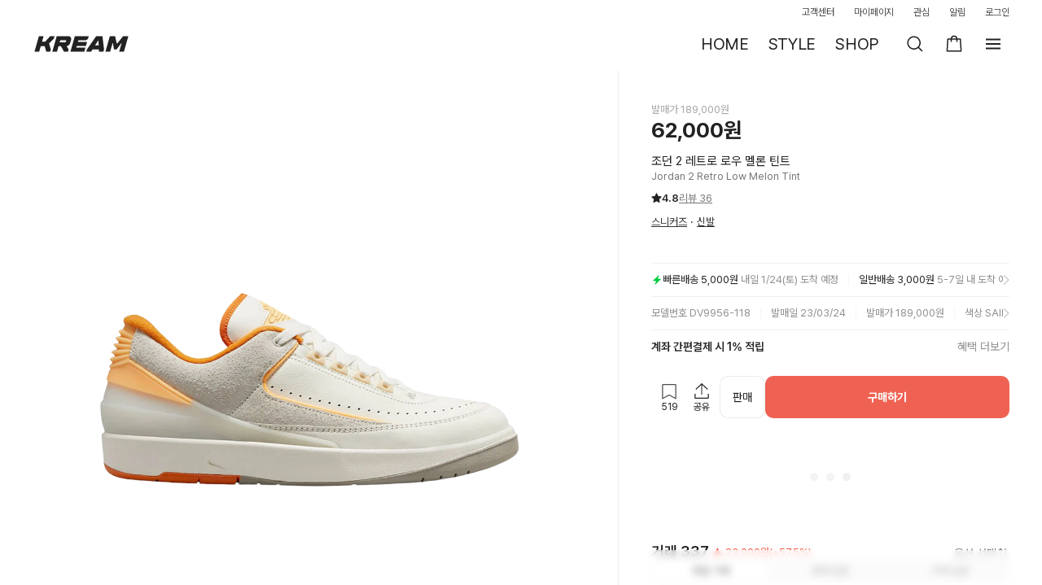

--- FILE ---
content_type: text/css; charset=utf-8
request_url: https://kream.co.kr/_nuxt3/LayerOptionPicker.CE6J47Yt.css
body_size: 754
content:
.product-info-skeleton[data-v-4bdc476c]{display:flex;gap:14px;margin:4px 16px 12px}.product-info-skeleton[data-v-4bdc476c] :first-child{flex:0 0 56px}.product-info-skeleton[data-v-4bdc476c] :nth-child(2){flex:1 1 auto}.layer_bottom_sheet[data-v-18d2642b]{background-color:#fff;border-radius:16px 16px 0 0;bottom:0;box-shadow:0 0 8px rgba(0,0,0,.15);position:absolute;transform:translateY(100%);width:100%}@media (max-width:768px){.layer_bottom_sheet[data-v-18d2642b].layer{overflow-y:scroll;overscroll-behavior:none;top:auto!important;-ms-overflow-style:none;scrollbar-width:none}.layer_bottom_sheet[data-v-18d2642b].layer::-webkit-scrollbar{display:none}.layer_bottom_sheet[data-v-18d2642b].layer .layer-background{display:none}.layer_bottom_sheet[data-v-18d2642b].layer .layer_container{height:auto!important}}.layer_bottom_sheet[data-v-18d2642b].layer_bottom_sheet--transition{transition:all .23s ease-out}.layer_bottom_sheet[data-v-18d2642b].layer_bottom_sheet--open{transform:translateY(0)!important}.layer_bottom_sheet[data-v-18d2642b].layer_bottom_sheet--close{transform:translateY(100%)!important}.layer_bottom_sheet[data-v-18d2642b] .handlebar-wrapper{display:flex;justify-content:space-around}.layer_bottom_sheet[data-v-18d2642b] .handlebar{cursor:pointer;padding:9px 0 6px;-webkit-user-select:none;-moz-user-select:none;user-select:none}.layer_bottom_sheet[data-v-18d2642b] .handlebar:after{background:#bbb;border-radius:100px;content:"";display:block;height:5px;opacity:.4;width:36px}.layer_bottom_sheet[data-v-18d2642b]:not(.has-bottom) .bottomsheet__content{margin-bottom:env(safe-area-inset-bottom,0)}.layer-detail-size-select-content[data-v-ece69820]{overflow-y:auto}.grid-skeleton[data-v-ece69820]{display:grid;gap:6px;grid-template-columns:repeat(3,minmax(0,1fr));padding:16px}.select_list[data-v-ece69820]{column-gap:8px;display:grid;font-size:0;line-height:0;row-gap:8px}.select_list.grid_1[data-v-ece69820]{grid-template-columns:repeat(1,minmax(0,1fr))}.select_list.grid_2[data-v-ece69820]{grid-template-columns:repeat(2,minmax(0,1fr))}.select_list.grid_3[data-v-ece69820]{grid-template-columns:repeat(3,minmax(0,1fr))}.select_item[data-v-ece69820]{opacity:0;width:-webkit-max-content;width:max-content}.grid_list .select_item[data-v-ece69820]{opacity:1;width:100%}[data-v-ece69820] .custom_message .layer_container{height:auto!important;max-height:calc(100% - 40px)!important}.header-content[data-v-9b5c4974]{background-color:#fafafa;height:100%;min-height:408px}


--- FILE ---
content_type: text/css; charset=utf-8
request_url: https://kream.co.kr/_nuxt3/SDClientAdBanner.BfrjLeXl.css
body_size: 162
content:
.loading-container[data-v-dbb55c07],.sd-client-ad-banner[data-v-dbb55c07]{align-items:center;display:flex;height:100%;justify-content:center;width:100%}.loading-container[data-v-dbb55c07]{flex-shrink:0}.fallback-banner[data-v-dbb55c07]{height:100%;width:100%}


--- FILE ---
content_type: text/javascript; charset=utf-8
request_url: https://kream.co.kr/_nuxt3/BUmNqGwV.js
body_size: 635
content:
import{cK as d}from"./C8jJ0Nho.js";try{let e=typeof window<"u"?window:typeof global<"u"?global:typeof globalThis<"u"?globalThis:typeof self<"u"?self:{},t=new e.Error().stack;t&&(e._sentryDebugIds=e._sentryDebugIds||{},e._sentryDebugIds[t]="38360668-d0c1-4ad1-9245-e5a855fe502e",e._sentryDebugIdIdentifier="sentry-dbid-38360668-d0c1-4ad1-9245-e5a855fe502e")}catch(e){}var r=(e=>(e.C2C="c2c",e.B2C="b2c",e))(r||{});const _={c2c:d.cart_c2c,b2c:d.cart_b2c};var c=(e=>(e.delete_cart_item="delete_cart_item",e.delete_selected_cart_items="delete_selected_cart_items",e.delete_sold_out_cart_items="delete_sold_out_cart_items",e))(c||{}),s=(e=>(e.selected="selected",e.other_applied="other_applied",e))(s||{});export{s as C,r as a,_ as b,c};


--- FILE ---
content_type: text/javascript; charset=utf-8
request_url: https://kream.co.kr/_nuxt3/D9hikhkL.js
body_size: 1641
content:
import{eP as E}from"./C8jJ0Nho.js";try{let a=typeof window<"u"?window:typeof global<"u"?global:typeof globalThis<"u"?globalThis:typeof self<"u"?self:{},o=new a.Error().stack;o&&(a._sentryDebugIds=a._sentryDebugIds||{},a._sentryDebugIds[o]="42875889-f40f-4677-b03f-13dc8ebe89d1",a._sentryDebugIdIdentifier="sentry-dbid-42875889-f40f-4677-b03f-13dc8ebe89d1")}catch(a){}var U={},A={},D;function m(){if(D)return A;D=1,Object.defineProperty(A,"__esModule",{value:!0});var a=function(){return function(o,e,t,d,s,l,n,f,c){if(!o[d]){var p=function(){var i=e.createElement(t);i.onerror=function(){u.queue.filter(function(r){return 0<=n.indexOf(r[0])}).forEach(function(r){r=r[1],r=r[r.length-1],typeof r=="function"&&r("error occur when load airbridge")})},i.async=1,i.src=s,e.readyState==="complete"?e.head.appendChild(i):o.addEventListener("load",function r(){o.removeEventListener("load",r),e.head.appendChild(i)})},u={queue:[],get isSDKEnabled(){return!1}};l.concat(n).forEach(function(i){var r=i.split("."),b=r.pop();r.reduce(function(g,h){return g[h]=g[h]||{}},u)[b]=function(){u.queue.push([i,arguments])}}),o[d]=u,p()}}(window,document,"script","airbridge","//static.airbridge.io/sdk/latest/airbridge.min.js","init startTracking stopTracking fetchResource openBanner setBanner setDownload setDownloads openDeeplink setDeeplinks sendWeb setUserAgent setMobileAppData setUserID clearUserID setUserEmail clearUserEmail setUserPhone clearUserPhone setUserAttribute removeUserAttribute clearUserAttributes setUserAlias removeUserAlias clearUserAlias clearUser setUserId setUserAttributes addUserAlias setDeviceAlias removeDeviceAlias clearDeviceAlias setDeviceIFV setDeviceIFA setDeviceGAID events.send events.signIn events.signUp events.signOut events.purchased events.addedToCart events.productDetailsViewEvent events.homeViewEvent events.productListViewEvent events.searchResultViewEvent".split(" "),["events.wait","createTouchpoint"])};return A.default=a,A}var v={},y;function k(){if(y)return v;y=1;var a=v&&v.__spreadArray||function(e,t,d){if(d||arguments.length===2)for(var s=0,l=t.length,n;s<l;s++)(n||!(s in t))&&(n||(n=Array.prototype.slice.call(t,0,s)),n[s]=t[s]);return e.concat(n||Array.prototype.slice.call(t))};Object.defineProperty(v,"__esModule",{value:!0}),v.FlatKeys=void 0;var o=function(e){for(var t=[],d=0,s=Object.keys(e);d<s.length;d++){var l=s[d],n=e[l];if(typeof n=="object"&&n!==null&&n.constructor===Object)for(var f=o(n),c=0,p=f;c<p.length;c++){var u=p[c];t.push(a([l],u,!0))}else t.push([l])}return t};return v.FlatKeys=o,v}var w;function I(){if(w)return U;w=1,Object.defineProperty(U,"__esModule",{value:!0});var a=m(),o=k(),e=function(){throw Error("Airbridge can not be runned on server side")},t={init:e,get isSDKEnabled(){return window.airbridge.isSDKEnabled},startTracking:e,stopTracking:e,fetchResource:e,openBanner:e,setBanner:e,setDownloads:e,setDeeplinks:e,openDeeplink:e,sendWeb:e,createTouchpoint:e,setUserID:e,clearUserID:e,setUserEmail:e,clearUserEmail:e,setUserPhone:e,clearUserPhone:e,setUserAttribute:e,removeUserAttribute:e,clearUserAttributes:e,setUserAlias:e,removeUserAlias:e,clearUserAlias:e,clearUser:e,setUserId:e,setUserAttributes:e,setDeviceAlias:e,removeDeviceAlias:e,clearDeviceAlias:e,createTrackingLink:e,events:{send:e,signIn:e,signUp:e,signOut:e,purchased:e,addedToCart:e,productDetailsViewEvent:e,homeViewEvent:e,productListViewEvent:e,searchResultViewEvent:e,wait:e}},d=function(){(0,a.default)();for(var l=(0,o.FlatKeys)(t),n=function(u){var i=u.pop();if(!i||i==="isSDKEnabled")return"continue";var r=u.reduce(function(b,g){return b[g]},t);r[i]=function(){var b=u.reduce(function(g,h){return g[h]},window.airbridge);b[i].apply(b,arguments)}},f=0,c=l;f<c.length;f++){var p=c[f];n(p)}};typeof window<"u"&&d();var s=t;return U.default=s,U}var _=I();const O=E(_),j=Object.freeze(Object.defineProperty({__proto__:null,default:O},Symbol.toStringTag,{value:"Module"}));export{j as i};


--- FILE ---
content_type: text/javascript; charset=utf-8
request_url: https://kream.co.kr/_nuxt3/CREnfm-n.js
body_size: 1249
content:
var p=Object.defineProperty;var I=(d,e,t)=>e in d?p(d,e,{enumerable:!0,configurable:!0,writable:!0,value:t}):d[e]=t;var h=(d,e,t)=>I(d,typeof e!="symbol"?e+"":e,t);import{co as y}from"./C8jJ0Nho.js";try{let d=typeof window<"u"?window:typeof global<"u"?global:typeof globalThis<"u"?globalThis:typeof self<"u"?self:{},e=new d.Error().stack;e&&(d._sentryDebugIds=d._sentryDebugIds||{},d._sentryDebugIds[e]="d6bf2498-c8ea-4e05-a48c-faefa9db0eea",d._sentryDebugIdIdentifier="sentry-dbid-d6bf2498-c8ea-4e05-a48c-faefa9db0eea")}catch(d){}const r=class r{constructor(e,t){h(this,"_parent");h(this,"_indexMap",{});h(this,"_findSDItemNodesCache",new Map);this.item=e,this._parent=t,this.isRoot&&e&&this._buildIndexMap()}get parentNode(){return this._parent}get parent(){var e;return(e=this.parentNode)==null?void 0:e.item}get isRoot(){return this.parentNode===void 0}_generateCacheKey(e){return JSON.stringify(e)}_getSDItemNodesFromCache(e){const t=this._generateCacheKey(e);return this._findSDItemNodesCache.get(t)}_setSDItemNodesCache(e,t){const i=this._generateCacheKey(e);this._findSDItemNodesCache.set(i,t)}_buildIndexMap(){this.item&&this._traverseAndIndex(this.item,this)}_traverseAndIndex(e,t){var i,n;if(e){if(e.id&&e.id!==""){const s=((i=t.item)==null?void 0:i.id)||r.ROOT_ID,o=Object.keys(this._indexMap),a=this._generateKey(e.id,s,o);if(o.includes(e.id)&&a!==e.id){const f=this._indexMap[e.id],l=((n=f.parent)==null?void 0:n.id)||r.ROOT_ID,_="".concat(l).concat(r.ID_SEPARATOR).concat(e.id);this._indexMap[_]=f,delete this._indexMap[e.id]}const c=new r(e,t);this._indexMap[a]=c}if(e.items&&Array.isArray(e.items)){const s=new r(e,t);e.items.forEach(o=>{this._traverseAndIndex(o,s)})}if(e.associated_item){const s=new r(e,t);this._traverseAndIndex(e.associated_item,s)}}}_generateKey(e,t,i){const n=i.find(s=>s===e||s.endsWith("_".concat(e)));return n&&n!==e||n===e?"".concat(t).concat(r.ID_SEPARATOR).concat(e):e}_compareValues(e,t){return typeof t=="object"&&t!==null?!!(e&&typeof e=="object"&&y(e,t)):e===t}_matchesCriteria(e){for(const[t,i]of Object.entries(e)){const n=this.item[t];if(!this._compareValues(n,i))return!1}return!0}_findSiblingNodes(e,t){const i=this.parentNode.item;!i.items||!Array.isArray(i.items)||i.items.forEach(n=>{if(n.id===this.item.id)return;let s;if(n.id){const o=Object.keys(this.parentNode._indexMap).find(a=>a===n.id||a.endsWith("".concat(r.ID_SEPARATOR).concat(n.id)));o&&(s=this.parentNode._indexMap[o])}s||(s=new r(n,this.parentNode)),s._matchesCriteria(e)&&t.push(s)})}findSDItemNodes(e){if(Object.keys(e).length===1&&"id"in e&&typeof e.id=="string"){const s=this._indexMap[e.id];return s?[s]:[]}const t=this._getSDItemNodesFromCache(e);if(t!==void 0)return t;const n=Object.values(this._indexMap).filter(s=>{for(const[o,a]of Object.entries(e)){const c=s.item[o];if(!this._compareValues(c,a))return!1}return!0});return this._setSDItemNodesCache(e,n),n}findSDItemNode(e){const t=this.findSDItemNodes(e);return t.length>0?t[0]:null}findSiblingSDItemNodes(e){if(!this.parentNode)return[];const t=[];return this._findSiblingNodes(e,t),t}findSDItemNodeId(e){return this.findSDItemNode({id:e})}findSameGroupNodes(e){return e?this.findSDItemNodes({group_id:e}):[]}hasSDItemNode(e){const t=this._getSDItemNodesFromCache(e);return t!==void 0?t.length>0:this.findSDItemNodes(e).length>0}};h(r,"ROOT_ID","root"),h(r,"ID_SEPARATOR","_");let u=r;export{u as S};


--- FILE ---
content_type: text/javascript; charset=utf-8
request_url: https://kream.co.kr/_nuxt3/ik8g9HYL.js
body_size: 41058
content:
import{hQ as nt,hR as Oe,hS as ee,hT as mt,hU as dn,hV as Qs,hW as vi,hX as De,hY as Zs,hZ as Si,h_ as er,h$ as Te,i0 as _i,i1 as Qn,i2 as tr,i3 as nr,i4 as ir,i5 as sr,i6 as rr,i7 as Mt,i8 as or,i9 as pn,ia as ar,ib as lr,eP as cr}from"./C8jJ0Nho.js";try{let e=typeof window<"u"?window:typeof global<"u"?global:typeof globalThis<"u"?globalThis:typeof self<"u"?self:{},t=new e.Error().stack;t&&(e._sentryDebugIds=e._sentryDebugIds||{},e._sentryDebugIds[t]="d3a209a7-796d-4c82-b20d-a5ea15358cae",e._sentryDebugIdIdentifier="sentry-dbid-d3a209a7-796d-4c82-b20d-a5ea15358cae")}catch(e){}function ur(e,t){for(var n=0;n<t.length;n++){const s=t[n];if(typeof s!="string"&&!Array.isArray(s)){for(const o in s)if(o!=="default"&&!(o in e)){const a=Object.getOwnPropertyDescriptor(s,o);a&&Object.defineProperty(e,o,a.get?a:{enumerable:!0,get:()=>s[o]})}}}return Object.freeze(Object.defineProperty(e,Symbol.toStringTag,{value:"Module"}))}var vt={exports:{}},rn={exports:{}},on={};/**
* @vue/compiler-core v3.5.17
* (c) 2018-present Yuxi (Evan) You and Vue contributors
* @license MIT
**/const $e=Symbol(""),He=Symbol(""),Lt=Symbol(""),it=Symbol(""),mn=Symbol(""),Le=Symbol(""),gn=Symbol(""),yn=Symbol(""),wt=Symbol(""),xt=Symbol(""),Je=Symbol(""),Vt=Symbol(""),En=Symbol(""),Ft=Symbol(""),Bt=Symbol(""),Xt=Symbol(""),Ut=Symbol(""),jt=Symbol(""),Ht=Symbol(""),vn=Symbol(""),Sn=Symbol(""),ct=Symbol(""),st=Symbol(""),$t=Symbol(""),zt=Symbol(""),ze=Symbol(""),Ye=Symbol(""),Gt=Symbol(""),It=Symbol(""),bi=Symbol(""),At=Symbol(""),rt=Symbol(""),Ti=Symbol(""),Ni=Symbol(""),qt=Symbol(""),Oi=Symbol(""),Ii=Symbol(""),Wt=Symbol(""),_n=Symbol(""),Fe={[$e]:"Fragment",[He]:"Teleport",[Lt]:"Suspense",[it]:"KeepAlive",[mn]:"BaseTransition",[Le]:"openBlock",[gn]:"createBlock",[yn]:"createElementBlock",[wt]:"createVNode",[xt]:"createElementVNode",[Je]:"createCommentVNode",[Vt]:"createTextVNode",[En]:"createStaticVNode",[Ft]:"resolveComponent",[Bt]:"resolveDynamicComponent",[Xt]:"resolveDirective",[Ut]:"resolveFilter",[jt]:"withDirectives",[Ht]:"renderList",[vn]:"renderSlot",[Sn]:"createSlots",[ct]:"toDisplayString",[st]:"mergeProps",[$t]:"normalizeClass",[zt]:"normalizeStyle",[ze]:"normalizeProps",[Ye]:"guardReactiveProps",[Gt]:"toHandlers",[It]:"camelize",[bi]:"capitalize",[At]:"toHandlerKey",[rt]:"setBlockTracking",[Ti]:"pushScopeId",[Ni]:"popScopeId",[qt]:"withCtx",[Oi]:"unref",[Ii]:"isRef",[Wt]:"withMemo",[_n]:"isMemoSame"};function Ai(e){Object.getOwnPropertySymbols(e).forEach(t=>{Fe[t]=e[t]})}const fr={HTML:0,0:"HTML",SVG:1,1:"SVG",MATH_ML:2,2:"MATH_ML"},hr={ROOT:0,0:"ROOT",ELEMENT:1,1:"ELEMENT",TEXT:2,2:"TEXT",COMMENT:3,3:"COMMENT",SIMPLE_EXPRESSION:4,4:"SIMPLE_EXPRESSION",INTERPOLATION:5,5:"INTERPOLATION",ATTRIBUTE:6,6:"ATTRIBUTE",DIRECTIVE:7,7:"DIRECTIVE",COMPOUND_EXPRESSION:8,8:"COMPOUND_EXPRESSION",IF:9,9:"IF",IF_BRANCH:10,10:"IF_BRANCH",FOR:11,11:"FOR",TEXT_CALL:12,12:"TEXT_CALL",VNODE_CALL:13,13:"VNODE_CALL",JS_CALL_EXPRESSION:14,14:"JS_CALL_EXPRESSION",JS_OBJECT_EXPRESSION:15,15:"JS_OBJECT_EXPRESSION",JS_PROPERTY:16,16:"JS_PROPERTY",JS_ARRAY_EXPRESSION:17,17:"JS_ARRAY_EXPRESSION",JS_FUNCTION_EXPRESSION:18,18:"JS_FUNCTION_EXPRESSION",JS_CONDITIONAL_EXPRESSION:19,19:"JS_CONDITIONAL_EXPRESSION",JS_CACHE_EXPRESSION:20,20:"JS_CACHE_EXPRESSION",JS_BLOCK_STATEMENT:21,21:"JS_BLOCK_STATEMENT",JS_TEMPLATE_LITERAL:22,22:"JS_TEMPLATE_LITERAL",JS_IF_STATEMENT:23,23:"JS_IF_STATEMENT",JS_ASSIGNMENT_EXPRESSION:24,24:"JS_ASSIGNMENT_EXPRESSION",JS_SEQUENCE_EXPRESSION:25,25:"JS_SEQUENCE_EXPRESSION",JS_RETURN_STATEMENT:26,26:"JS_RETURN_STATEMENT"},dr={ELEMENT:0,0:"ELEMENT",COMPONENT:1,1:"COMPONENT",SLOT:2,2:"SLOT",TEMPLATE:3,3:"TEMPLATE"},pr={NOT_CONSTANT:0,0:"NOT_CONSTANT",CAN_SKIP_PATCH:1,1:"CAN_SKIP_PATCH",CAN_CACHE:2,2:"CAN_CACHE",CAN_STRINGIFY:3,3:"CAN_STRINGIFY"},te={start:{line:1,column:1,offset:0},end:{line:1,column:1,offset:0},source:""};function Ci(e,t=""){return{type:0,source:t,children:e,helpers:new Set,components:[],directives:[],hoists:[],imports:[],cached:[],temps:0,codegenNode:void 0,loc:te}}function Ge(e,t,n,s,o,a,l,u=!1,c=!1,p=!1,f=te){return e&&(u?(e.helper(Le),e.helper(Ue(e.inSSR,p))):e.helper(Xe(e.inSSR,p)),l&&e.helper(jt)),{type:13,tag:t,props:n,children:s,patchFlag:o,dynamicProps:a,directives:l,isBlock:u,disableTracking:c,isComponent:p,loc:f}}function Me(e,t=te){return{type:17,loc:t,elements:e}}function ye(e,t=te){return{type:15,loc:t,properties:e}}function q(e,t){return{type:16,loc:te,key:ee(e)?k(e,!0):e,value:t}}function k(e,t=!1,n=te,s=0){return{type:4,loc:n,content:e,isStatic:t,constType:t?3:s}}function mr(e,t){return{type:5,loc:t,content:ee(e)?k(e,!1,t):e}}function Ee(e,t=te){return{type:8,loc:t,children:e}}function Y(e,t=[],n=te){return{type:14,loc:n,callee:e,arguments:t}}function Be(e,t=void 0,n=!1,s=!1,o=te){return{type:18,params:e,returns:t,newline:n,isSlot:s,loc:o}}function Ct(e,t,n,s=!0){return{type:19,test:e,consequent:t,alternate:n,newline:s,loc:te}}function Ri(e,t,n=!1,s=!1){return{type:20,index:e,value:t,needPauseTracking:n,inVOnce:s,needArraySpread:!1,loc:te}}function Pi(e){return{type:21,body:e,loc:te}}function gr(e){return{type:22,elements:e,loc:te}}function yr(e,t,n){return{type:23,test:e,consequent:t,alternate:n,loc:te}}function Er(e,t){return{type:24,left:e,right:t,loc:te}}function vr(e){return{type:25,expressions:e,loc:te}}function Sr(e){return{type:26,returns:e,loc:te}}function Xe(e,t){return e||t?wt:xt}function Ue(e,t){return e||t?gn:yn}function Kt(e,{helper:t,removeHelper:n,inSSR:s}){e.isBlock||(e.isBlock=!0,n(Xe(s,e.isComponent)),t(Le),t(Ue(s,e.isComponent)))}const Zn=new Uint8Array([123,123]),ei=new Uint8Array([125,125]);function ti(e){return e>=97&&e<=122||e>=65&&e<=90}function ge(e){return e===32||e===10||e===9||e===12||e===13}function Re(e){return e===47||e===62||ge(e)}function Rt(e){const t=new Uint8Array(e.length);for(let n=0;n<e.length;n++)t[n]=e.charCodeAt(n);return t}const oe={Cdata:new Uint8Array([67,68,65,84,65,91]),CdataEnd:new Uint8Array([93,93,62]),CommentEnd:new Uint8Array([45,45,62]),ScriptEnd:new Uint8Array([60,47,115,99,114,105,112,116]),StyleEnd:new Uint8Array([60,47,115,116,121,108,101]),TitleEnd:new Uint8Array([60,47,116,105,116,108,101]),TextareaEnd:new Uint8Array([60,47,116,101,120,116,97,114,101,97])};class _r{constructor(t,n){this.stack=t,this.cbs=n,this.state=1,this.buffer="",this.sectionStart=0,this.index=0,this.entityStart=0,this.baseState=1,this.inRCDATA=!1,this.inXML=!1,this.inVPre=!1,this.newlines=[],this.mode=0,this.delimiterOpen=Zn,this.delimiterClose=ei,this.delimiterIndex=-1,this.currentSequence=void 0,this.sequenceIndex=0}get inSFCRoot(){return this.mode===2&&this.stack.length===0}reset(){this.state=1,this.mode=0,this.buffer="",this.sectionStart=0,this.index=0,this.baseState=1,this.inRCDATA=!1,this.currentSequence=void 0,this.newlines.length=0,this.delimiterOpen=Zn,this.delimiterClose=ei}getPos(t){let n=1,s=t+1;for(let o=this.newlines.length-1;o>=0;o--){const a=this.newlines[o];if(t>a){n=o+2,s=t-a;break}}return{column:s,line:n,offset:t}}peek(){return this.buffer.charCodeAt(this.index+1)}stateText(t){t===60?(this.index>this.sectionStart&&this.cbs.ontext(this.sectionStart,this.index),this.state=5,this.sectionStart=this.index):!this.inVPre&&t===this.delimiterOpen[0]&&(this.state=2,this.delimiterIndex=0,this.stateInterpolationOpen(t))}stateInterpolationOpen(t){if(t===this.delimiterOpen[this.delimiterIndex])if(this.delimiterIndex===this.delimiterOpen.length-1){const n=this.index+1-this.delimiterOpen.length;n>this.sectionStart&&this.cbs.ontext(this.sectionStart,n),this.state=3,this.sectionStart=n}else this.delimiterIndex++;else this.inRCDATA?(this.state=32,this.stateInRCDATA(t)):(this.state=1,this.stateText(t))}stateInterpolation(t){t===this.delimiterClose[0]&&(this.state=4,this.delimiterIndex=0,this.stateInterpolationClose(t))}stateInterpolationClose(t){t===this.delimiterClose[this.delimiterIndex]?this.delimiterIndex===this.delimiterClose.length-1?(this.cbs.oninterpolation(this.sectionStart,this.index+1),this.inRCDATA?this.state=32:this.state=1,this.sectionStart=this.index+1):this.delimiterIndex++:(this.state=3,this.stateInterpolation(t))}stateSpecialStartSequence(t){const n=this.sequenceIndex===this.currentSequence.length;if(!(n?Re(t):(t|32)===this.currentSequence[this.sequenceIndex]))this.inRCDATA=!1;else if(!n){this.sequenceIndex++;return}this.sequenceIndex=0,this.state=6,this.stateInTagName(t)}stateInRCDATA(t){if(this.sequenceIndex===this.currentSequence.length){if(t===62||ge(t)){const n=this.index-this.currentSequence.length;if(this.sectionStart<n){const s=this.index;this.index=n,this.cbs.ontext(this.sectionStart,n),this.index=s}this.sectionStart=n+2,this.stateInClosingTagName(t),this.inRCDATA=!1;return}this.sequenceIndex=0}(t|32)===this.currentSequence[this.sequenceIndex]?this.sequenceIndex+=1:this.sequenceIndex===0?this.currentSequence===oe.TitleEnd||this.currentSequence===oe.TextareaEnd&&!this.inSFCRoot?!this.inVPre&&t===this.delimiterOpen[0]&&(this.state=2,this.delimiterIndex=0,this.stateInterpolationOpen(t)):this.fastForwardTo(60)&&(this.sequenceIndex=1):this.sequenceIndex=+(t===60)}stateCDATASequence(t){t===oe.Cdata[this.sequenceIndex]?++this.sequenceIndex===oe.Cdata.length&&(this.state=28,this.currentSequence=oe.CdataEnd,this.sequenceIndex=0,this.sectionStart=this.index+1):(this.sequenceIndex=0,this.state=23,this.stateInDeclaration(t))}fastForwardTo(t){for(;++this.index<this.buffer.length;){const n=this.buffer.charCodeAt(this.index);if(n===10&&this.newlines.push(this.index),n===t)return!0}return this.index=this.buffer.length-1,!1}stateInCommentLike(t){t===this.currentSequence[this.sequenceIndex]?++this.sequenceIndex===this.currentSequence.length&&(this.currentSequence===oe.CdataEnd?this.cbs.oncdata(this.sectionStart,this.index-2):this.cbs.oncomment(this.sectionStart,this.index-2),this.sequenceIndex=0,this.sectionStart=this.index+1,this.state=1):this.sequenceIndex===0?this.fastForwardTo(this.currentSequence[0])&&(this.sequenceIndex=1):t!==this.currentSequence[this.sequenceIndex-1]&&(this.sequenceIndex=0)}startSpecial(t,n){this.enterRCDATA(t,n),this.state=31}enterRCDATA(t,n){this.inRCDATA=!0,this.currentSequence=t,this.sequenceIndex=n}stateBeforeTagName(t){t===33?(this.state=22,this.sectionStart=this.index+1):t===63?(this.state=24,this.sectionStart=this.index+1):ti(t)?(this.sectionStart=this.index,this.mode===0?this.state=6:this.inSFCRoot?this.state=34:this.inXML?this.state=6:t===116?this.state=30:this.state=t===115?29:6):t===47?this.state=8:(this.state=1,this.stateText(t))}stateInTagName(t){Re(t)&&this.handleTagName(t)}stateInSFCRootTagName(t){if(Re(t)){const n=this.buffer.slice(this.sectionStart,this.index);n!=="template"&&this.enterRCDATA(Rt("</"+n),0),this.handleTagName(t)}}handleTagName(t){this.cbs.onopentagname(this.sectionStart,this.index),this.sectionStart=-1,this.state=11,this.stateBeforeAttrName(t)}stateBeforeClosingTagName(t){ge(t)||(t===62?(this.state=1,this.sectionStart=this.index+1):(this.state=ti(t)?9:27,this.sectionStart=this.index))}stateInClosingTagName(t){(t===62||ge(t))&&(this.cbs.onclosetag(this.sectionStart,this.index),this.sectionStart=-1,this.state=10,this.stateAfterClosingTagName(t))}stateAfterClosingTagName(t){t===62&&(this.state=1,this.sectionStart=this.index+1)}stateBeforeAttrName(t){t===62?(this.cbs.onopentagend(this.index),this.inRCDATA?this.state=32:this.state=1,this.sectionStart=this.index+1):t===47?this.state=7:t===60&&this.peek()===47?(this.cbs.onopentagend(this.index),this.state=5,this.sectionStart=this.index):ge(t)||this.handleAttrStart(t)}handleAttrStart(t){t===118&&this.peek()===45?(this.state=13,this.sectionStart=this.index):t===46||t===58||t===64||t===35?(this.cbs.ondirname(this.index,this.index+1),this.state=14,this.sectionStart=this.index+1):(this.state=12,this.sectionStart=this.index)}stateInSelfClosingTag(t){t===62?(this.cbs.onselfclosingtag(this.index),this.state=1,this.sectionStart=this.index+1,this.inRCDATA=!1):ge(t)||(this.state=11,this.stateBeforeAttrName(t))}stateInAttrName(t){(t===61||Re(t))&&(this.cbs.onattribname(this.sectionStart,this.index),this.handleAttrNameEnd(t))}stateInDirName(t){t===61||Re(t)?(this.cbs.ondirname(this.sectionStart,this.index),this.handleAttrNameEnd(t)):t===58?(this.cbs.ondirname(this.sectionStart,this.index),this.state=14,this.sectionStart=this.index+1):t===46&&(this.cbs.ondirname(this.sectionStart,this.index),this.state=16,this.sectionStart=this.index+1)}stateInDirArg(t){t===61||Re(t)?(this.cbs.ondirarg(this.sectionStart,this.index),this.handleAttrNameEnd(t)):t===91?this.state=15:t===46&&(this.cbs.ondirarg(this.sectionStart,this.index),this.state=16,this.sectionStart=this.index+1)}stateInDynamicDirArg(t){t===93?this.state=14:(t===61||Re(t))&&(this.cbs.ondirarg(this.sectionStart,this.index+1),this.handleAttrNameEnd(t))}stateInDirModifier(t){t===61||Re(t)?(this.cbs.ondirmodifier(this.sectionStart,this.index),this.handleAttrNameEnd(t)):t===46&&(this.cbs.ondirmodifier(this.sectionStart,this.index),this.sectionStart=this.index+1)}handleAttrNameEnd(t){this.sectionStart=this.index,this.state=17,this.cbs.onattribnameend(this.index),this.stateAfterAttrName(t)}stateAfterAttrName(t){t===61?this.state=18:t===47||t===62?(this.cbs.onattribend(0,this.sectionStart),this.sectionStart=-1,this.state=11,this.stateBeforeAttrName(t)):ge(t)||(this.cbs.onattribend(0,this.sectionStart),this.handleAttrStart(t))}stateBeforeAttrValue(t){t===34?(this.state=19,this.sectionStart=this.index+1):t===39?(this.state=20,this.sectionStart=this.index+1):ge(t)||(this.sectionStart=this.index,this.state=21,this.stateInAttrValueNoQuotes(t))}handleInAttrValue(t,n){(t===n||this.fastForwardTo(n))&&(this.cbs.onattribdata(this.sectionStart,this.index),this.sectionStart=-1,this.cbs.onattribend(n===34?3:2,this.index+1),this.state=11)}stateInAttrValueDoubleQuotes(t){this.handleInAttrValue(t,34)}stateInAttrValueSingleQuotes(t){this.handleInAttrValue(t,39)}stateInAttrValueNoQuotes(t){ge(t)||t===62?(this.cbs.onattribdata(this.sectionStart,this.index),this.sectionStart=-1,this.cbs.onattribend(1,this.index),this.state=11,this.stateBeforeAttrName(t)):(t===39||t===60||t===61||t===96)&&this.cbs.onerr(18,this.index)}stateBeforeDeclaration(t){t===91?(this.state=26,this.sequenceIndex=0):this.state=t===45?25:23}stateInDeclaration(t){(t===62||this.fastForwardTo(62))&&(this.state=1,this.sectionStart=this.index+1)}stateInProcessingInstruction(t){(t===62||this.fastForwardTo(62))&&(this.cbs.onprocessinginstruction(this.sectionStart,this.index),this.state=1,this.sectionStart=this.index+1)}stateBeforeComment(t){t===45?(this.state=28,this.currentSequence=oe.CommentEnd,this.sequenceIndex=2,this.sectionStart=this.index+1):this.state=23}stateInSpecialComment(t){(t===62||this.fastForwardTo(62))&&(this.cbs.oncomment(this.sectionStart,this.index),this.state=1,this.sectionStart=this.index+1)}stateBeforeSpecialS(t){t===oe.ScriptEnd[3]?this.startSpecial(oe.ScriptEnd,4):t===oe.StyleEnd[3]?this.startSpecial(oe.StyleEnd,4):(this.state=6,this.stateInTagName(t))}stateBeforeSpecialT(t){t===oe.TitleEnd[3]?this.startSpecial(oe.TitleEnd,4):t===oe.TextareaEnd[3]?this.startSpecial(oe.TextareaEnd,4):(this.state=6,this.stateInTagName(t))}startEntity(){}stateInEntity(){}parse(t){for(this.buffer=t;this.index<this.buffer.length;){const n=this.buffer.charCodeAt(this.index);switch(n===10&&this.state!==33&&this.newlines.push(this.index),this.state){case 1:{this.stateText(n);break}case 2:{this.stateInterpolationOpen(n);break}case 3:{this.stateInterpolation(n);break}case 4:{this.stateInterpolationClose(n);break}case 31:{this.stateSpecialStartSequence(n);break}case 32:{this.stateInRCDATA(n);break}case 26:{this.stateCDATASequence(n);break}case 19:{this.stateInAttrValueDoubleQuotes(n);break}case 12:{this.stateInAttrName(n);break}case 13:{this.stateInDirName(n);break}case 14:{this.stateInDirArg(n);break}case 15:{this.stateInDynamicDirArg(n);break}case 16:{this.stateInDirModifier(n);break}case 28:{this.stateInCommentLike(n);break}case 27:{this.stateInSpecialComment(n);break}case 11:{this.stateBeforeAttrName(n);break}case 6:{this.stateInTagName(n);break}case 34:{this.stateInSFCRootTagName(n);break}case 9:{this.stateInClosingTagName(n);break}case 5:{this.stateBeforeTagName(n);break}case 17:{this.stateAfterAttrName(n);break}case 20:{this.stateInAttrValueSingleQuotes(n);break}case 18:{this.stateBeforeAttrValue(n);break}case 8:{this.stateBeforeClosingTagName(n);break}case 10:{this.stateAfterClosingTagName(n);break}case 29:{this.stateBeforeSpecialS(n);break}case 30:{this.stateBeforeSpecialT(n);break}case 21:{this.stateInAttrValueNoQuotes(n);break}case 7:{this.stateInSelfClosingTag(n);break}case 23:{this.stateInDeclaration(n);break}case 22:{this.stateBeforeDeclaration(n);break}case 25:{this.stateBeforeComment(n);break}case 24:{this.stateInProcessingInstruction(n);break}case 33:{this.stateInEntity();break}}this.index++}this.cleanup(),this.finish()}cleanup(){this.sectionStart!==this.index&&(this.state===1||this.state===32&&this.sequenceIndex===0?(this.cbs.ontext(this.sectionStart,this.index),this.sectionStart=this.index):(this.state===19||this.state===20||this.state===21)&&(this.cbs.onattribdata(this.sectionStart,this.index),this.sectionStart=this.index))}finish(){this.handleTrailingData(),this.cbs.onend()}handleTrailingData(){const t=this.buffer.length;this.sectionStart>=t||(this.state===28?this.currentSequence===oe.CdataEnd?this.cbs.oncdata(this.sectionStart,t):this.cbs.oncomment(this.sectionStart,t):this.state===6||this.state===11||this.state===18||this.state===17||this.state===12||this.state===13||this.state===14||this.state===15||this.state===16||this.state===20||this.state===19||this.state===21||this.state===9||this.cbs.ontext(this.sectionStart,t))}emitCodePoint(t,n){}}const br={COMPILER_IS_ON_ELEMENT:"COMPILER_IS_ON_ELEMENT",COMPILER_V_BIND_SYNC:"COMPILER_V_BIND_SYNC",COMPILER_V_BIND_OBJECT_ORDER:"COMPILER_V_BIND_OBJECT_ORDER",COMPILER_V_ON_NATIVE:"COMPILER_V_ON_NATIVE",COMPILER_V_IF_V_FOR_PRECEDENCE:"COMPILER_V_IF_V_FOR_PRECEDENCE",COMPILER_NATIVE_TEMPLATE:"COMPILER_NATIVE_TEMPLATE",COMPILER_INLINE_TEMPLATE:"COMPILER_INLINE_TEMPLATE",COMPILER_FILTERS:"COMPILER_FILTERS"},Tr={COMPILER_IS_ON_ELEMENT:{message:'Platform-native elements with "is" prop will no longer be treated as components in Vue 3 unless the "is" value is explicitly prefixed with "vue:".',link:"https://v3-migration.vuejs.org/breaking-changes/custom-elements-interop.html"},COMPILER_V_BIND_SYNC:{message:e=>".sync modifier for v-bind has been removed. Use v-model with argument instead. `v-bind:".concat(e,".sync` should be changed to `v-model:").concat(e,"`."),link:"https://v3-migration.vuejs.org/breaking-changes/v-model.html"},COMPILER_V_BIND_OBJECT_ORDER:{message:'v-bind="obj" usage is now order sensitive and behaves like JavaScript object spread: it will now overwrite an existing non-mergeable attribute that appears before v-bind in the case of conflict. To retain 2.x behavior, move v-bind to make it the first attribute. You can also suppress this warning if the usage is intended.',link:"https://v3-migration.vuejs.org/breaking-changes/v-bind.html"},COMPILER_V_ON_NATIVE:{message:".native modifier for v-on has been removed as is no longer necessary.",link:"https://v3-migration.vuejs.org/breaking-changes/v-on-native-modifier-removed.html"},COMPILER_V_IF_V_FOR_PRECEDENCE:{message:"v-if / v-for precedence when used on the same element has changed in Vue 3: v-if now takes higher precedence and will no longer have access to v-for scope variables. It is best to avoid the ambiguity with <template> tags or use a computed property that filters v-for data source.",link:"https://v3-migration.vuejs.org/breaking-changes/v-if-v-for.html"},COMPILER_NATIVE_TEMPLATE:{message:"<template> with no special directives will render as a native template element instead of its inner content in Vue 3."},COMPILER_INLINE_TEMPLATE:{message:'"inline-template" has been removed in Vue 3.',link:"https://v3-migration.vuejs.org/breaking-changes/inline-template-attribute.html"},COMPILER_FILTERS:{message:'filters have been removed in Vue 3. The "|" symbol will be treated as native JavaScript bitwise OR operator. Use method calls or computed properties instead.',link:"https://v3-migration.vuejs.org/breaking-changes/filters.html"}};function ln(e,{compatConfig:t}){const n=t&&t[e];return e==="MODE"?n||3:n}function Ve(e,t){const n=ln("MODE",t),s=ln(e,t);return n===3?s===!0:s!==!1}function qe(e,t,n,...s){return Ve(e,t)}function Nr(e,t,n,...s){if(ln(e,t)==="suppress-warning")return;const{message:a,link:l}=Tr[e],u="(deprecation ".concat(e,") ").concat(typeof a=="function"?a(...s):a).concat(l?"\n  Details: ".concat(l):""),c=new SyntaxError(u);c.code=e,n&&(c.loc=n),t.onWarn(c)}function bn(e){throw e}function ki(e){}function H(e,t,n,s){const o="https://vuejs.org/error-reference/#compiler-".concat(e),a=new SyntaxError(String(o));return a.code=e,a.loc=t,a}const Or={ABRUPT_CLOSING_OF_EMPTY_COMMENT:0,0:"ABRUPT_CLOSING_OF_EMPTY_COMMENT",CDATA_IN_HTML_CONTENT:1,1:"CDATA_IN_HTML_CONTENT",DUPLICATE_ATTRIBUTE:2,2:"DUPLICATE_ATTRIBUTE",END_TAG_WITH_ATTRIBUTES:3,3:"END_TAG_WITH_ATTRIBUTES",END_TAG_WITH_TRAILING_SOLIDUS:4,4:"END_TAG_WITH_TRAILING_SOLIDUS",EOF_BEFORE_TAG_NAME:5,5:"EOF_BEFORE_TAG_NAME",EOF_IN_CDATA:6,6:"EOF_IN_CDATA",EOF_IN_COMMENT:7,7:"EOF_IN_COMMENT",EOF_IN_SCRIPT_HTML_COMMENT_LIKE_TEXT:8,8:"EOF_IN_SCRIPT_HTML_COMMENT_LIKE_TEXT",EOF_IN_TAG:9,9:"EOF_IN_TAG",INCORRECTLY_CLOSED_COMMENT:10,10:"INCORRECTLY_CLOSED_COMMENT",INCORRECTLY_OPENED_COMMENT:11,11:"INCORRECTLY_OPENED_COMMENT",INVALID_FIRST_CHARACTER_OF_TAG_NAME:12,12:"INVALID_FIRST_CHARACTER_OF_TAG_NAME",MISSING_ATTRIBUTE_VALUE:13,13:"MISSING_ATTRIBUTE_VALUE",MISSING_END_TAG_NAME:14,14:"MISSING_END_TAG_NAME",MISSING_WHITESPACE_BETWEEN_ATTRIBUTES:15,15:"MISSING_WHITESPACE_BETWEEN_ATTRIBUTES",NESTED_COMMENT:16,16:"NESTED_COMMENT",UNEXPECTED_CHARACTER_IN_ATTRIBUTE_NAME:17,17:"UNEXPECTED_CHARACTER_IN_ATTRIBUTE_NAME",UNEXPECTED_CHARACTER_IN_UNQUOTED_ATTRIBUTE_VALUE:18,18:"UNEXPECTED_CHARACTER_IN_UNQUOTED_ATTRIBUTE_VALUE",UNEXPECTED_EQUALS_SIGN_BEFORE_ATTRIBUTE_NAME:19,19:"UNEXPECTED_EQUALS_SIGN_BEFORE_ATTRIBUTE_NAME",UNEXPECTED_NULL_CHARACTER:20,20:"UNEXPECTED_NULL_CHARACTER",UNEXPECTED_QUESTION_MARK_INSTEAD_OF_TAG_NAME:21,21:"UNEXPECTED_QUESTION_MARK_INSTEAD_OF_TAG_NAME",UNEXPECTED_SOLIDUS_IN_TAG:22,22:"UNEXPECTED_SOLIDUS_IN_TAG",X_INVALID_END_TAG:23,23:"X_INVALID_END_TAG",X_MISSING_END_TAG:24,24:"X_MISSING_END_TAG",X_MISSING_INTERPOLATION_END:25,25:"X_MISSING_INTERPOLATION_END",X_MISSING_DIRECTIVE_NAME:26,26:"X_MISSING_DIRECTIVE_NAME",X_MISSING_DYNAMIC_DIRECTIVE_ARGUMENT_END:27,27:"X_MISSING_DYNAMIC_DIRECTIVE_ARGUMENT_END",X_V_IF_NO_EXPRESSION:28,28:"X_V_IF_NO_EXPRESSION",X_V_IF_SAME_KEY:29,29:"X_V_IF_SAME_KEY",X_V_ELSE_NO_ADJACENT_IF:30,30:"X_V_ELSE_NO_ADJACENT_IF",X_V_FOR_NO_EXPRESSION:31,31:"X_V_FOR_NO_EXPRESSION",X_V_FOR_MALFORMED_EXPRESSION:32,32:"X_V_FOR_MALFORMED_EXPRESSION",X_V_FOR_TEMPLATE_KEY_PLACEMENT:33,33:"X_V_FOR_TEMPLATE_KEY_PLACEMENT",X_V_BIND_NO_EXPRESSION:34,34:"X_V_BIND_NO_EXPRESSION",X_V_ON_NO_EXPRESSION:35,35:"X_V_ON_NO_EXPRESSION",X_V_SLOT_UNEXPECTED_DIRECTIVE_ON_SLOT_OUTLET:36,36:"X_V_SLOT_UNEXPECTED_DIRECTIVE_ON_SLOT_OUTLET",X_V_SLOT_MIXED_SLOT_USAGE:37,37:"X_V_SLOT_MIXED_SLOT_USAGE",X_V_SLOT_DUPLICATE_SLOT_NAMES:38,38:"X_V_SLOT_DUPLICATE_SLOT_NAMES",X_V_SLOT_EXTRANEOUS_DEFAULT_SLOT_CHILDREN:39,39:"X_V_SLOT_EXTRANEOUS_DEFAULT_SLOT_CHILDREN",X_V_SLOT_MISPLACED:40,40:"X_V_SLOT_MISPLACED",X_V_MODEL_NO_EXPRESSION:41,41:"X_V_MODEL_NO_EXPRESSION",X_V_MODEL_MALFORMED_EXPRESSION:42,42:"X_V_MODEL_MALFORMED_EXPRESSION",X_V_MODEL_ON_SCOPE_VARIABLE:43,43:"X_V_MODEL_ON_SCOPE_VARIABLE",X_V_MODEL_ON_PROPS:44,44:"X_V_MODEL_ON_PROPS",X_INVALID_EXPRESSION:45,45:"X_INVALID_EXPRESSION",X_KEEP_ALIVE_INVALID_CHILDREN:46,46:"X_KEEP_ALIVE_INVALID_CHILDREN",X_PREFIX_ID_NOT_SUPPORTED:47,47:"X_PREFIX_ID_NOT_SUPPORTED",X_MODULE_MODE_NOT_SUPPORTED:48,48:"X_MODULE_MODE_NOT_SUPPORTED",X_CACHE_HANDLER_NOT_SUPPORTED:49,49:"X_CACHE_HANDLER_NOT_SUPPORTED",X_SCOPE_ID_NOT_SUPPORTED:50,50:"X_SCOPE_ID_NOT_SUPPORTED",X_VNODE_HOOKS:51,51:"X_VNODE_HOOKS",X_V_BIND_INVALID_SAME_NAME_ARGUMENT:52,52:"X_V_BIND_INVALID_SAME_NAME_ARGUMENT",__EXTEND_POINT__:53,53:"__EXTEND_POINT__"},Ir={0:"Illegal comment.",1:"CDATA section is allowed only in XML context.",2:"Duplicate attribute.",3:"End tag cannot have attributes.",4:"Illegal '/' in tags.",5:"Unexpected EOF in tag.",6:"Unexpected EOF in CDATA section.",7:"Unexpected EOF in comment.",8:"Unexpected EOF in script.",9:"Unexpected EOF in tag.",10:"Incorrectly closed comment.",11:"Incorrectly opened comment.",12:"Illegal tag name. Use '&lt;' to print '<'.",13:"Attribute value was expected.",14:"End tag name was expected.",15:"Whitespace was expected.",16:"Unexpected '<!--' in comment.",17:"Attribute name cannot contain U+0022 (\"), U+0027 ('), and U+003C (<).",18:"Unquoted attribute value cannot contain U+0022 (\"), U+0027 ('), U+003C (<), U+003D (=), and U+0060 (`).",19:"Attribute name cannot start with '='.",21:"'<?' is allowed only in XML context.",20:"Unexpected null character.",22:"Illegal '/' in tags.",23:"Invalid end tag.",24:"Element is missing end tag.",25:"Interpolation end sign was not found.",27:"End bracket for dynamic directive argument was not found. Note that dynamic directive argument cannot contain spaces.",26:"Legal directive name was expected.",28:"v-if/v-else-if is missing expression.",29:"v-if/else branches must use unique keys.",30:"v-else/v-else-if has no adjacent v-if or v-else-if.",31:"v-for is missing expression.",32:"v-for has invalid expression.",33:"<template v-for> key should be placed on the <template> tag.",34:"v-bind is missing expression.",52:"v-bind with same-name shorthand only allows static argument.",35:"v-on is missing expression.",36:"Unexpected custom directive on <slot> outlet.",37:"Mixed v-slot usage on both the component and nested <template>. When there are multiple named slots, all slots should use <template> syntax to avoid scope ambiguity.",38:"Duplicate slot names found. ",39:"Extraneous children found when component already has explicitly named default slot. These children will be ignored.",40:"v-slot can only be used on components or <template> tags.",41:"v-model is missing expression.",42:"v-model value must be a valid JavaScript member expression.",43:"v-model cannot be used on v-for or v-slot scope variables because they are not writable.",44:"v-model cannot be used on a prop, because local prop bindings are not writable.\nUse a v-bind binding combined with a v-on listener that emits update:x event instead.",45:"Error parsing JavaScript expression: ",46:"<KeepAlive> expects exactly one child component.",51:"@vnode-* hooks in templates are no longer supported. Use the vue: prefix instead. For example, @vnode-mounted should be changed to @vue:mounted. @vnode-* hooks support has been removed in 3.4.",47:'"prefixIdentifiers" option is not supported in this build of compiler.',48:"ES module mode is not supported in this build of compiler.",49:'"cacheHandlers" option is only supported when the "prefixIdentifiers" option is enabled.',50:'"scopeId" option is only supported in module mode.',53:""};function Ar(e,t,n=!1,s=[],o=Object.create(null)){}function Cr(e,t,n){return!1}function Rr(e,t){if(e&&(e.type==="ObjectProperty"||e.type==="ArrayPattern")){let n=t.length;for(;n--;){const s=t[n];if(s.type==="AssignmentExpression")return!0;if(s.type!=="ObjectProperty"&&!s.type.endsWith("Pattern"))break}}return!1}function Pr(e){let t=e.length;for(;t--;){const n=e[t];if(n.type==="NewExpression")return!0;if(n.type!=="MemberExpression")break}return!1}function kr(e,t){for(const n of e.params)for(const s of Ne(n))t(s)}function Dr(e,t){for(const n of e.body)if(n.type==="VariableDeclaration"){if(n.declare)continue;for(const s of n.declarations)for(const o of Ne(s.id))t(o)}else if(n.type==="FunctionDeclaration"||n.type==="ClassDeclaration"){if(n.declare||!n.id)continue;t(n.id)}else Mr(n)&&Lr(n,!0,t)}function Mr(e){return e.type==="ForOfStatement"||e.type==="ForInStatement"||e.type==="ForStatement"}function Lr(e,t,n){const s=e.type==="ForStatement"?e.init:e.left;if(s&&s.type==="VariableDeclaration"&&(s.kind==="var"?t:!t))for(const o of s.declarations)for(const a of Ne(o.id))n(a)}function Ne(e,t=[]){switch(e.type){case"Identifier":t.push(e);break;case"MemberExpression":let n=e;for(;n.type==="MemberExpression";)n=n.object;t.push(n);break;case"ObjectPattern":for(const s of e.properties)s.type==="RestElement"?Ne(s.argument,t):Ne(s.value,t);break;case"ArrayPattern":e.elements.forEach(s=>{s&&Ne(s,t)});break;case"RestElement":Ne(e.argument,t);break;case"AssignmentPattern":Ne(e.left,t);break}return t}const wr=e=>/Function(?:Expression|Declaration)$|Method$/.test(e.type),Di=e=>e&&(e.type==="ObjectProperty"||e.type==="ObjectMethod")&&!e.computed,xr=(e,t)=>Di(t)&&t.key===e,Mi=["TSAsExpression","TSTypeAssertion","TSNonNullExpression","TSInstantiationExpression","TSSatisfiesExpression"];function Li(e){return Mi.includes(e.type)?Li(e.expression):e}const de=e=>e.type===4&&e.isStatic;function Tn(e){switch(e){case"Teleport":case"teleport":return He;case"Suspense":case"suspense":return Lt;case"KeepAlive":case"keep-alive":return it;case"BaseTransition":case"base-transition":return mn}}const Vr=/^\d|[^\$\w\xA0-\uFFFF]/,ut=e=>!Vr.test(e),Fr=/[A-Za-z_$\xA0-\uFFFF]/,Br=/[\.\?\w$\xA0-\uFFFF]/,Xr=/\s+[.[]\s*|\s*[.[]\s+/g,wi=e=>e.type===4?e.content:e.loc.source,xi=e=>{const t=wi(e).trim().replace(Xr,u=>u.trim());let n=0,s=[],o=0,a=0,l=null;for(let u=0;u<t.length;u++){const c=t.charAt(u);switch(n){case 0:if(c==="[")s.push(n),n=1,o++;else if(c==="(")s.push(n),n=2,a++;else if(!(u===0?Fr:Br).test(c))return!1;break;case 1:c==="'"||c==='"'||c==="`"?(s.push(n),n=3,l=c):c==="["?o++:c==="]"&&(--o||(n=s.pop()));break;case 2:if(c==="'"||c==='"'||c==="`")s.push(n),n=3,l=c;else if(c==="(")a++;else if(c===")"){if(u===t.length-1)return!1;--a||(n=s.pop())}break;case 3:c===l&&(n=s.pop(),l=null);break}}return!o&&!a},Ur=nt,Nn=xi,jr=/^\s*(async\s*)?(\([^)]*?\)|[\w$_]+)\s*(:[^=]+)?=>|^\s*(async\s+)?function(?:\s+[\w$]+)?\s*\(/,Vi=e=>jr.test(wi(e)),Hr=nt,Fi=Vi;function $r(e,t,n=t.length){return Bi({offset:e.offset,line:e.line,column:e.column},t,n)}function Bi(e,t,n=t.length){let s=0,o=-1;for(let a=0;a<n;a++)t.charCodeAt(a)===10&&(s++,o=a);return e.offset+=n,e.line+=s,e.column=o===-1?e.column+n:n-o,e}function zr(e,t){if(!e)throw new Error(t||"unexpected compiler condition")}function he(e,t,n=!1){for(let s=0;s<e.props.length;s++){const o=e.props[s];if(o.type===7&&(n||o.exp)&&(ee(t)?o.name===t:t.test(o.name)))return o}}function ft(e,t,n=!1,s=!1){for(let o=0;o<e.props.length;o++){const a=e.props[o];if(a.type===6){if(n)continue;if(a.name===t&&(a.value||s))return a}else if(a.name==="bind"&&(a.exp||s)&&ke(a.arg,t))return a}}function ke(e,t){return!!(e&&de(e)&&e.content===t)}function Xi(e){return e.props.some(t=>t.type===7&&t.name==="bind"&&(!t.arg||t.arg.type!==4||!t.arg.isStatic))}function St(e){return e.type===5||e.type===2}function On(e){return e.type===7&&e.name==="slot"}function We(e){return e.type===1&&e.tagType===3}function ot(e){return e.type===1&&e.tagType===2}const Gr=new Set([ze,Ye]);function Ui(e,t=[]){if(e&&!ee(e)&&e.type===14){const n=e.callee;if(!ee(n)&&Gr.has(n))return Ui(e.arguments[0],t.concat(e))}return[e,t]}function at(e,t,n){let s,o=e.type===13?e.props:e.arguments[2],a=[],l;if(o&&!ee(o)&&o.type===14){const u=Ui(o);o=u[0],a=u[1],l=a[a.length-1]}if(o==null||ee(o))s=ye([t]);else if(o.type===14){const u=o.arguments[0];!ee(u)&&u.type===15?ni(t,u)||u.properties.unshift(t):o.callee===Gt?s=Y(n.helper(st),[ye([t]),o]):o.arguments.unshift(ye([t])),!s&&(s=o)}else o.type===15?(ni(t,o)||o.properties.unshift(t),s=o):(s=Y(n.helper(st),[ye([t]),o]),l&&l.callee===Ye&&(l=a[a.length-2]));e.type===13?l?l.arguments[0]=s:e.props=s:l?l.arguments[0]=s:e.arguments[2]=s}function ni(e,t){let n=!1;if(e.key.type===4){const s=e.key.content;n=t.properties.some(o=>o.key.type===4&&o.key.content===s)}return n}function Ke(e,t){return"_".concat(t,"_").concat(e.replace(/[^\w]/g,(n,s)=>n==="-"?"_":e.charCodeAt(s).toString()))}function ve(e,t){if(!e||Object.keys(t).length===0)return!1;switch(e.type){case 1:for(let n=0;n<e.props.length;n++){const s=e.props[n];if(s.type===7&&(ve(s.arg,t)||ve(s.exp,t)))return!0}return e.children.some(n=>ve(n,t));case 11:return ve(e.source,t)?!0:e.children.some(n=>ve(n,t));case 9:return e.branches.some(n=>ve(n,t));case 10:return ve(e.condition,t)?!0:e.children.some(n=>ve(n,t));case 4:return!e.isStatic&&ut(e.content)&&!!t[e.content];case 8:return e.children.some(n=>Si(n)&&ve(n,t));case 5:case 12:return ve(e.content,t);case 2:case 3:case 20:return!1;default:return!1}}function ji(e){return e.type===14&&e.callee===Wt?e.arguments[1].returns:e}const Hi=/([\s\S]*?)\s+(?:in|of)\s+(\S[\s\S]*)/,$i={parseMode:"base",ns:0,delimiters:["{{","}}"],getNamespace:()=>0,isVoidTag:mt,isPreTag:mt,isIgnoreNewlineTag:mt,isCustomElement:mt,onError:bn,onWarn:ki,comments:!1,prefixIdentifiers:!1};let B=$i,lt=null,Ie="",ae=null,V=null,pe="",be=-1,we=-1,In=0,Pe=!1,cn=null;const z=[],K=new _r(z,{onerr:_e,ontext(e,t){gt(se(e,t),e,t)},ontextentity(e,t,n){gt(e,t,n)},oninterpolation(e,t){if(Pe)return gt(se(e,t),e,t);let n=e+K.delimiterOpen.length,s=t-K.delimiterClose.length;for(;ge(Ie.charCodeAt(n));)n++;for(;ge(Ie.charCodeAt(s-1));)s--;let o=se(n,s);o.includes("&")&&(o=B.decodeEntities(o,!1)),un({type:5,content:bt(o,!1,J(n,s)),loc:J(e,t)})},onopentagname(e,t){const n=se(e,t);ae={type:1,tag:n,ns:B.getNamespace(n,z[0],B.ns),tagType:0,props:[],children:[],loc:J(e-1,t),codegenNode:void 0}},onopentagend(e){si(e)},onclosetag(e,t){const n=se(e,t);if(!B.isVoidTag(n)){let s=!1;for(let o=0;o<z.length;o++)if(z[o].tag.toLowerCase()===n.toLowerCase()){s=!0,o>0&&_e(24,z[0].loc.start.offset);for(let l=0;l<=o;l++){const u=z.shift();_t(u,t,l<o)}break}s||_e(23,zi(e,60))}},onselfclosingtag(e){const t=ae.tag;ae.isSelfClosing=!0,si(e),z[0]&&z[0].tag===t&&_t(z.shift(),e)},onattribname(e,t){V={type:6,name:se(e,t),nameLoc:J(e,t),value:void 0,loc:J(e)}},ondirname(e,t){const n=se(e,t),s=n==="."||n===":"?"bind":n==="@"?"on":n==="#"?"slot":n.slice(2);if(!Pe&&s===""&&_e(26,e),Pe||s==="")V={type:6,name:n,nameLoc:J(e,t),value:void 0,loc:J(e)};else if(V={type:7,name:s,rawName:n,exp:void 0,arg:void 0,modifiers:n==="."?[k("prop")]:[],loc:J(e)},s==="pre"){Pe=K.inVPre=!0,cn=ae;const o=ae.props;for(let a=0;a<o.length;a++)o[a].type===7&&(o[a]=io(o[a]))}},ondirarg(e,t){if(e===t)return;const n=se(e,t);if(Pe)V.name+=n,xe(V.nameLoc,t);else{const s=n[0]!=="[";V.arg=bt(s?n:n.slice(1,-1),s,J(e,t),s?3:0)}},ondirmodifier(e,t){const n=se(e,t);if(Pe)V.name+="."+n,xe(V.nameLoc,t);else if(V.name==="slot"){const s=V.arg;s&&(s.content+="."+n,xe(s.loc,t))}else{const s=k(n,!0,J(e,t));V.modifiers.push(s)}},onattribdata(e,t){pe+=se(e,t),be<0&&(be=e),we=t},onattribentity(e,t,n){pe+=e,be<0&&(be=t),we=n},onattribnameend(e){const t=V.loc.start.offset,n=se(t,e);V.type===7&&(V.rawName=n),ae.props.some(s=>(s.type===7?s.rawName:s.name)===n)&&_e(2,t)},onattribend(e,t){if(ae&&V){if(xe(V.loc,t),e!==0)if(pe.includes("&")&&(pe=B.decodeEntities(pe,!0)),V.type===6)V.name==="class"&&(pe=qi(pe).trim()),e===1&&!pe&&_e(13,t),V.value={type:2,content:pe,loc:e===1?J(be,we):J(be-1,we+1)},K.inSFCRoot&&ae.tag==="template"&&V.name==="lang"&&pe&&pe!=="html"&&K.enterRCDATA(Rt("</template"),0);else{let n=0;V.exp=bt(pe,!1,J(be,we),0,n),V.name==="for"&&(V.forParseResult=Wr(V.exp));let s=-1;V.name==="bind"&&(s=V.modifiers.findIndex(o=>o.content==="sync"))>-1&&qe("COMPILER_V_BIND_SYNC",B,V.loc,V.arg.loc.source)&&(V.name="model",V.modifiers.splice(s,1))}(V.type!==7||V.name!=="pre")&&ae.props.push(V)}pe="",be=we=-1},oncomment(e,t){B.comments&&un({type:3,content:se(e,t),loc:J(e-4,t+3)})},onend(){const e=Ie.length;for(let t=0;t<z.length;t++)_t(z[t],e-1),_e(24,z[t].loc.start.offset)},oncdata(e,t){z[0].ns!==0?gt(se(e,t),e,t):_e(1,e-9)},onprocessinginstruction(e){(z[0]?z[0].ns:B.ns)===0&&_e(21,e-1)}}),ii=/,([^,\}\]]*)(?:,([^,\}\]]*))?$/,qr=/^\(|\)$/g;function Wr(e){const t=e.loc,n=e.content,s=n.match(Hi);if(!s)return;const[,o,a]=s,l=(m,g,y=!1)=>{const _=t.start.offset+g,S=_+m.length;return bt(m,!1,J(_,S),0,y?1:0)},u={source:l(a.trim(),n.indexOf(a,o.length)),value:void 0,key:void 0,index:void 0,finalized:!1};let c=o.trim().replace(qr,"").trim();const p=o.indexOf(c),f=c.match(ii);if(f){c=c.replace(ii,"").trim();const m=f[1].trim();let g;if(m&&(g=n.indexOf(m,p+c.length),u.key=l(m,g,!0)),f[2]){const y=f[2].trim();y&&(u.index=l(y,n.indexOf(y,u.key?g+m.length:p+c.length),!0))}}return c&&(u.value=l(c,p,!0)),u}function se(e,t){return Ie.slice(e,t)}function si(e){K.inSFCRoot&&(ae.innerLoc=J(e+1,e+1)),un(ae);const{tag:t,ns:n}=ae;n===0&&B.isPreTag(t)&&In++,B.isVoidTag(t)?_t(ae,e):(z.unshift(ae),(n===1||n===2)&&(K.inXML=!0)),ae=null}function gt(e,t,n){{const a=z[0]&&z[0].tag;a!=="script"&&a!=="style"&&e.includes("&")&&(e=B.decodeEntities(e,!1))}const s=z[0]||lt,o=s.children[s.children.length-1];o&&o.type===2?(o.content+=e,xe(o.loc,n)):s.children.push({type:2,content:e,loc:J(t,n)})}function _t(e,t,n=!1){n?xe(e.loc,zi(t,60)):xe(e.loc,Kr(t,62)+1),K.inSFCRoot&&(e.children.length?e.innerLoc.end=Oe({},e.children[e.children.length-1].loc.end):e.innerLoc.end=Oe({},e.innerLoc.start),e.innerLoc.source=se(e.innerLoc.start.offset,e.innerLoc.end.offset));const{tag:s,ns:o,children:a}=e;if(Pe||(s==="slot"?e.tagType=2:ri(e)?e.tagType=3:Yr(e)&&(e.tagType=1)),K.inRCDATA||(e.children=Gi(a)),o===0&&B.isIgnoreNewlineTag(s)){const l=a[0];l&&l.type===2&&(l.content=l.content.replace(/^\r?\n/,""))}o===0&&B.isPreTag(s)&&In--,cn===e&&(Pe=K.inVPre=!1,cn=null),K.inXML&&(z[0]?z[0].ns:B.ns)===0&&(K.inXML=!1);{const l=e.props;if(!K.inSFCRoot&&Ve("COMPILER_NATIVE_TEMPLATE",B)&&e.tag==="template"&&!ri(e)){const c=z[0]||lt,p=c.children.indexOf(e);c.children.splice(p,1,...e.children)}const u=l.find(c=>c.type===6&&c.name==="inline-template");u&&qe("COMPILER_INLINE_TEMPLATE",B,u.loc)&&e.children.length&&(u.value={type:2,content:se(e.children[0].loc.start.offset,e.children[e.children.length-1].loc.end.offset),loc:u.loc})}}function Kr(e,t){let n=e;for(;Ie.charCodeAt(n)!==t&&n<Ie.length-1;)n++;return n}function zi(e,t){let n=e;for(;Ie.charCodeAt(n)!==t&&n>=0;)n--;return n}const Jr=new Set(["if","else","else-if","for","slot"]);function ri({tag:e,props:t}){if(e==="template"){for(let n=0;n<t.length;n++)if(t[n].type===7&&Jr.has(t[n].name))return!0}return!1}function Yr({tag:e,props:t}){if(B.isCustomElement(e))return!1;if(e==="component"||Qr(e.charCodeAt(0))||Tn(e)||B.isBuiltInComponent&&B.isBuiltInComponent(e)||B.isNativeTag&&!B.isNativeTag(e))return!0;for(let n=0;n<t.length;n++){const s=t[n];if(s.type===6){if(s.name==="is"&&s.value){if(s.value.content.startsWith("vue:"))return!0;if(qe("COMPILER_IS_ON_ELEMENT",B,s.loc))return!0}}else if(s.name==="bind"&&ke(s.arg,"is")&&qe("COMPILER_IS_ON_ELEMENT",B,s.loc))return!0}return!1}function Qr(e){return e>64&&e<91}const Zr=/\r\n/g;function Gi(e){const t=B.whitespace!=="preserve";let n=!1;for(let s=0;s<e.length;s++){const o=e[s];if(o.type===2)if(In)o.content=o.content.replace(Zr,"\n");else if(eo(o.content)){const a=e[s-1]&&e[s-1].type,l=e[s+1]&&e[s+1].type;!a||!l||t&&(a===3&&(l===3||l===1)||a===1&&(l===3||l===1&&to(o.content)))?(n=!0,e[s]=null):o.content=" "}else t&&(o.content=qi(o.content))}return n?e.filter(Boolean):e}function eo(e){for(let t=0;t<e.length;t++)if(!ge(e.charCodeAt(t)))return!1;return!0}function to(e){for(let t=0;t<e.length;t++){const n=e.charCodeAt(t);if(n===10||n===13)return!0}return!1}function qi(e){let t="",n=!1;for(let s=0;s<e.length;s++)ge(e.charCodeAt(s))?n||(t+=" ",n=!0):(t+=e[s],n=!1);return t}function un(e){(z[0]||lt).children.push(e)}function J(e,t){return{start:K.getPos(e),end:t==null?t:K.getPos(t),source:t==null?t:se(e,t)}}function no(e){return J(e.start.offset,e.end.offset)}function xe(e,t){e.end=K.getPos(t),e.source=se(e.start.offset,t)}function io(e){const t={type:6,name:e.rawName,nameLoc:J(e.loc.start.offset,e.loc.start.offset+e.rawName.length),value:void 0,loc:e.loc};if(e.exp){const n=e.exp.loc;n.end.offset<e.loc.end.offset&&(n.start.offset--,n.start.column--,n.end.offset++,n.end.column++),t.value={type:2,content:e.exp.content,loc:n}}return t}function bt(e,t=!1,n,s=0,o=0){return k(e,t,n,s)}function _e(e,t,n){B.onError(H(e,J(t,t)))}function so(){K.reset(),ae=null,V=null,pe="",be=-1,we=-1,z.length=0}function An(e,t){if(so(),Ie=e,B=Oe({},$i),t){let o;for(o in t)t[o]!=null&&(B[o]=t[o])}K.mode=B.parseMode==="html"?1:B.parseMode==="sfc"?2:0,K.inXML=B.ns===1||B.ns===2;const n=t&&t.delimiters;n&&(K.delimiterOpen=Rt(n[0]),K.delimiterClose=Rt(n[1]));const s=lt=Ci([],e);return K.parse(Ie),s.loc=J(0,e.length),s.children=Gi(s.children),lt=null,s}function ro(e,t){Tt(e,void 0,t,!!Wi(e))}function Wi(e){const t=e.children.filter(n=>n.type!==3);return t.length===1&&t[0].type===1&&!ot(t[0])?t[0]:null}function Tt(e,t,n,s=!1,o=!1){const{children:a}=e,l=[];for(let m=0;m<a.length;m++){const g=a[m];if(g.type===1&&g.tagType===0){const y=s?0:me(g,n);if(y>0){if(y>=2){g.codegenNode.patchFlag=-1,l.push(g);continue}}else{const _=g.codegenNode;if(_.type===13){const S=_.patchFlag;if((S===void 0||S===512||S===1)&&Ji(g,n)>=2){const C=Yi(g);C&&(_.props=n.hoist(C))}_.dynamicProps&&(_.dynamicProps=n.hoist(_.dynamicProps))}}}else if(g.type===12&&(s?0:me(g,n))>=2){l.push(g);continue}if(g.type===1){const y=g.tagType===1;y&&n.scopes.vSlot++,Tt(g,e,n,!1,o),y&&n.scopes.vSlot--}else if(g.type===11)Tt(g,e,n,g.children.length===1,!0);else if(g.type===9)for(let y=0;y<g.branches.length;y++)Tt(g.branches[y],e,n,g.branches[y].children.length===1,o)}let u=!1;const c=[];if(l.length===a.length&&e.type===1){if(e.tagType===0&&e.codegenNode&&e.codegenNode.type===13&&Te(e.codegenNode.children))e.codegenNode.children=p(Me(e.codegenNode.children)),u=!0;else if(e.tagType===1&&e.codegenNode&&e.codegenNode.type===13&&e.codegenNode.children&&!Te(e.codegenNode.children)&&e.codegenNode.children.type===15){const m=f(e.codegenNode,"default");m&&(c.push(n.cached.length),m.returns=p(Me(m.returns)),u=!0)}else if(e.tagType===3&&t&&t.type===1&&t.tagType===1&&t.codegenNode&&t.codegenNode.type===13&&t.codegenNode.children&&!Te(t.codegenNode.children)&&t.codegenNode.children.type===15){const m=he(e,"slot",!0),g=m&&m.arg&&f(t.codegenNode,m.arg);g&&(c.push(n.cached.length),g.returns=p(Me(g.returns)),u=!0)}}if(!u)for(const m of l)c.push(n.cached.length),m.codegenNode=n.cache(m.codegenNode);c.length&&e.type===1&&e.tagType===1&&e.codegenNode&&e.codegenNode.type===13&&e.codegenNode.children&&!Te(e.codegenNode.children)&&e.codegenNode.children.type===15&&e.codegenNode.children.properties.push(q("__",k(JSON.stringify(c),!1)));function p(m){const g=n.cache(m);return o&&n.hmr&&(g.needArraySpread=!0),g}function f(m,g){if(m.children&&!Te(m.children)&&m.children.type===15){const y=m.children.properties.find(_=>_.key===g||_.key.content===g);return y&&y.value}}l.length&&n.transformHoist&&n.transformHoist(a,n,e)}function me(e,t){const{constantCache:n}=t;switch(e.type){case 1:if(e.tagType!==0)return 0;const s=n.get(e);if(s!==void 0)return s;const o=e.codegenNode;if(o.type!==13||o.isBlock&&e.tag!=="svg"&&e.tag!=="foreignObject"&&e.tag!=="math")return 0;if(o.patchFlag===void 0){let l=3;const u=Ji(e,t);if(u===0)return n.set(e,0),0;u<l&&(l=u);for(let c=0;c<e.children.length;c++){const p=me(e.children[c],t);if(p===0)return n.set(e,0),0;p<l&&(l=p)}if(l>1)for(let c=0;c<e.props.length;c++){const p=e.props[c];if(p.type===7&&p.name==="bind"&&p.exp){const f=me(p.exp,t);if(f===0)return n.set(e,0),0;f<l&&(l=f)}}if(o.isBlock){for(let c=0;c<e.props.length;c++)if(e.props[c].type===7)return n.set(e,0),0;t.removeHelper(Le),t.removeHelper(Ue(t.inSSR,o.isComponent)),o.isBlock=!1,t.helper(Xe(t.inSSR,o.isComponent))}return n.set(e,l),l}else return n.set(e,0),0;case 2:case 3:return 3;case 9:case 11:case 10:return 0;case 5:case 12:return me(e.content,t);case 4:return e.constType;case 8:let a=3;for(let l=0;l<e.children.length;l++){const u=e.children[l];if(ee(u)||dn(u))continue;const c=me(u,t);if(c===0)return 0;c<a&&(a=c)}return a;case 20:return 2;default:return 0}}const oo=new Set([$t,zt,ze,Ye]);function Ki(e,t){if(e.type===14&&!ee(e.callee)&&oo.has(e.callee)){const n=e.arguments[0];if(n.type===4)return me(n,t);if(n.type===14)return Ki(n,t)}return 0}function Ji(e,t){let n=3;const s=Yi(e);if(s&&s.type===15){const{properties:o}=s;for(let a=0;a<o.length;a++){const{key:l,value:u}=o[a],c=me(l,t);if(c===0)return c;c<n&&(n=c);let p;if(u.type===4?p=me(u,t):u.type===14?p=Ki(u,t):p=0,p===0)return p;p<n&&(n=p)}}return n}function Yi(e){const t=e.codegenNode;if(t.type===13)return t.props}function Qi(e,{filename:t="",prefixIdentifiers:n=!1,hoistStatic:s=!1,hmr:o=!1,cacheHandlers:a=!1,nodeTransforms:l=[],directiveTransforms:u={},transformHoist:c=null,isBuiltInComponent:p=nt,isCustomElement:f=nt,expressionPlugins:m=[],scopeId:g=null,slotted:y=!0,ssr:_=!1,inSSR:S=!1,ssrCssVars:C="",bindingMetadata:P=Zs,inline:w=!1,isTS:M=!1,onError:ce=bn,onWarn:G=ki,compatConfig:ne}){const W=t.replace(/\?.*$/,"").match(/([^/\\]+)\.\w+$/),T={filename:t,selfName:W&&vi(De(W[1])),prefixIdentifiers:n,hoistStatic:s,hmr:o,cacheHandlers:a,nodeTransforms:l,directiveTransforms:u,transformHoist:c,isBuiltInComponent:p,isCustomElement:f,expressionPlugins:m,scopeId:g,slotted:y,ssr:_,inSSR:S,ssrCssVars:C,bindingMetadata:P,inline:w,isTS:M,onError:ce,onWarn:G,compatConfig:ne,root:e,helpers:new Map,components:new Set,directives:new Set,hoists:[],imports:[],cached:[],constantCache:new WeakMap,temps:0,identifiers:Object.create(null),scopes:{vFor:0,vSlot:0,vPre:0,vOnce:0},parent:null,grandParent:null,currentNode:e,childIndex:0,inVOnce:!1,helper(O){const x=T.helpers.get(O)||0;return T.helpers.set(O,x+1),O},removeHelper(O){const x=T.helpers.get(O);if(x){const F=x-1;F?T.helpers.set(O,F):T.helpers.delete(O)}},helperString(O){return"_".concat(Fe[T.helper(O)])},replaceNode(O){T.parent.children[T.childIndex]=T.currentNode=O},removeNode(O){const x=T.parent.children,F=O?x.indexOf(O):T.currentNode?T.childIndex:-1;!O||O===T.currentNode?(T.currentNode=null,T.onNodeRemoved()):T.childIndex>F&&(T.childIndex--,T.onNodeRemoved()),T.parent.children.splice(F,1)},onNodeRemoved:nt,addIdentifiers(O){},removeIdentifiers(O){},hoist(O){ee(O)&&(O=k(O)),T.hoists.push(O);const x=k("_hoisted_".concat(T.hoists.length),!1,O.loc,2);return x.hoisted=O,x},cache(O,x=!1,F=!1){const v=Ri(T.cached.length,O,x,F);return T.cached.push(v),v}};return T.filters=new Set,T}function Zi(e,t){const n=Qi(e,t);ht(e,n),t.hoistStatic&&ro(e,n),t.ssr||ao(e,n),e.helpers=new Set([...n.helpers.keys()]),e.components=[...n.components],e.directives=[...n.directives],e.imports=n.imports,e.hoists=n.hoists,e.temps=n.temps,e.cached=n.cached,e.transformed=!0,e.filters=[...n.filters]}function ao(e,t){const{helper:n}=t,{children:s}=e;if(s.length===1){const o=Wi(e);if(o&&o.codegenNode){const a=o.codegenNode;a.type===13&&Kt(a,t),e.codegenNode=a}else e.codegenNode=s[0]}else if(s.length>1){let o=64;e.codegenNode=Ge(t,n($e),void 0,e.children,o,void 0,void 0,!0,void 0,!1)}}function lo(e,t){let n=0;const s=()=>{n--};for(;n<e.children.length;n++){const o=e.children[n];ee(o)||(t.grandParent=t.parent,t.parent=e,t.childIndex=n,t.onNodeRemoved=s,ht(o,t))}}function ht(e,t){t.currentNode=e;const{nodeTransforms:n}=t,s=[];for(let a=0;a<n.length;a++){const l=n[a](e,t);if(l&&(Te(l)?s.push(...l):s.push(l)),t.currentNode)e=t.currentNode;else return}switch(e.type){case 3:t.ssr||t.helper(Je);break;case 5:t.ssr||t.helper(ct);break;case 9:for(let a=0;a<e.branches.length;a++)ht(e.branches[a],t);break;case 10:case 11:case 1:case 0:lo(e,t);break}t.currentNode=e;let o=s.length;for(;o--;)s[o]()}function Cn(e,t){const n=ee(e)?s=>s===e:s=>e.test(s);return(s,o)=>{if(s.type===1){const{props:a}=s;if(s.tagType===3&&a.some(On))return;const l=[];for(let u=0;u<a.length;u++){const c=a[u];if(c.type===7&&n(c.name)){a.splice(u,1),u--;const p=t(s,c,o);p&&l.push(p)}}return l}}}const Jt="/*@__PURE__*/",es=e=>"".concat(Fe[e],": _").concat(Fe[e]);function co(e,{mode:t="function",prefixIdentifiers:n=t==="module",sourceMap:s=!1,filename:o="template.vue.html",scopeId:a=null,optimizeImports:l=!1,runtimeGlobalName:u="Vue",runtimeModuleName:c="vue",ssrRuntimeModuleName:p="vue/server-renderer",ssr:f=!1,isTS:m=!1,inSSR:g=!1}){const y={mode:t,prefixIdentifiers:n,sourceMap:s,filename:o,scopeId:a,optimizeImports:l,runtimeGlobalName:u,runtimeModuleName:c,ssrRuntimeModuleName:p,ssr:f,isTS:m,inSSR:g,source:e.source,code:"",column:1,line:1,offset:0,indentLevel:0,pure:!1,map:void 0,helper(S){return"_".concat(Fe[S])},push(S,C=-2,P){y.code+=S},indent(){_(++y.indentLevel)},deindent(S=!1){S?--y.indentLevel:_(--y.indentLevel)},newline(){_(y.indentLevel)}};function _(S){y.push("\n"+"  ".repeat(S),0)}return y}function ts(e,t={}){const n=co(e,t);t.onContextCreated&&t.onContextCreated(n);const{mode:s,push:o,prefixIdentifiers:a,indent:l,deindent:u,newline:c,scopeId:p,ssr:f}=n,m=Array.from(e.helpers),g=m.length>0,y=!a&&s!=="module";uo(e,n);const S=f?"ssrRender":"render",P=(f?["_ctx","_push","_parent","_attrs"]:["_ctx","_cache"]).join(", ");if(o("function ".concat(S,"(").concat(P,") {")),l(),y&&(o("with (_ctx) {"),l(),g&&(o("const { ".concat(m.map(es).join(", ")," } = _Vue\n"),-1),c())),e.components.length&&(an(e.components,"component",n),(e.directives.length||e.temps>0)&&c()),e.directives.length&&(an(e.directives,"directive",n),e.temps>0&&c()),e.filters&&e.filters.length&&(c(),an(e.filters,"filter",n),c()),e.temps>0){o("let ");for(let w=0;w<e.temps;w++)o("".concat(w>0?", ":"","_temp").concat(w))}return(e.components.length||e.directives.length||e.temps)&&(o("\n",0),c()),f||o("return "),e.codegenNode?le(e.codegenNode,n):o("null"),y&&(u(),o("}")),u(),o("}"),{ast:e,code:n.code,preamble:"",map:n.map?n.map.toJSON():void 0}}function uo(e,t){const{ssr:n,prefixIdentifiers:s,push:o,newline:a,runtimeModuleName:l,runtimeGlobalName:u,ssrRuntimeModuleName:c}=t,p=u,f=Array.from(e.helpers);if(f.length>0&&(o("const _Vue = ".concat(p,"\n"),-1),e.hoists.length)){const m=[wt,xt,Je,Vt,En].filter(g=>f.includes(g)).map(es).join(", ");o("const { ".concat(m," } = _Vue\n"),-1)}fo(e.hoists,t),a(),o("return ")}function an(e,t,{helper:n,push:s,newline:o,isTS:a}){const l=n(t==="filter"?Ut:t==="component"?Ft:Xt);for(let u=0;u<e.length;u++){let c=e[u];const p=c.endsWith("__self");p&&(c=c.slice(0,-6)),s("const ".concat(Ke(c,t)," = ").concat(l,"(").concat(JSON.stringify(c)).concat(p?", true":"",")").concat(a?"!":"")),u<e.length-1&&o()}}function fo(e,t){if(!e.length)return;t.pure=!0;const{push:n,newline:s}=t;s();for(let o=0;o<e.length;o++){const a=e[o];a&&(n("const _hoisted_".concat(o+1," = ")),le(a,t),s())}t.pure=!1}function Rn(e,t){const n=e.length>3||!1;t.push("["),n&&t.indent(),dt(e,t,n),n&&t.deindent(),t.push("]")}function dt(e,t,n=!1,s=!0){const{push:o,newline:a}=t;for(let l=0;l<e.length;l++){const u=e[l];ee(u)?o(u,-3):Te(u)?Rn(u,t):le(u,t),l<e.length-1&&(n?(s&&o(","),a()):s&&o(", "))}}function le(e,t){if(ee(e)){t.push(e,-3);return}if(dn(e)){t.push(t.helper(e));return}switch(e.type){case 1:case 9:case 11:le(e.codegenNode,t);break;case 2:ho(e,t);break;case 4:ns(e,t);break;case 5:po(e,t);break;case 12:le(e.codegenNode,t);break;case 8:is(e,t);break;case 3:go(e,t);break;case 13:yo(e,t);break;case 14:vo(e,t);break;case 15:So(e,t);break;case 17:_o(e,t);break;case 18:bo(e,t);break;case 19:To(e,t);break;case 20:No(e,t);break;case 21:dt(e.body,t,!0,!1);break}}function ho(e,t){t.push(JSON.stringify(e.content),-3,e)}function ns(e,t){const{content:n,isStatic:s}=e;t.push(s?JSON.stringify(n):n,-3,e)}function po(e,t){const{push:n,helper:s,pure:o}=t;o&&n(Jt),n("".concat(s(ct),"(")),le(e.content,t),n(")")}function is(e,t){for(let n=0;n<e.children.length;n++){const s=e.children[n];ee(s)?t.push(s,-3):le(s,t)}}function mo(e,t){const{push:n}=t;if(e.type===8)n("["),is(e,t),n("]");else if(e.isStatic){const s=ut(e.content)?e.content:JSON.stringify(e.content);n(s,-2,e)}else n("[".concat(e.content,"]"),-3,e)}function go(e,t){const{push:n,helper:s,pure:o}=t;o&&n(Jt),n("".concat(s(Je),"(").concat(JSON.stringify(e.content),")"),-3,e)}function yo(e,t){const{push:n,helper:s,pure:o}=t,{tag:a,props:l,children:u,patchFlag:c,dynamicProps:p,directives:f,isBlock:m,disableTracking:g,isComponent:y}=e;let _;c&&(_=String(c)),f&&n(s(jt)+"("),m&&n("(".concat(s(Le),"(").concat(g?"true":"","), ")),o&&n(Jt);const S=m?Ue(t.inSSR,y):Xe(t.inSSR,y);n(s(S)+"(",-2,e),dt(Eo([a,l,u,_,p]),t),n(")"),m&&n(")"),f&&(n(", "),le(f,t),n(")"))}function Eo(e){let t=e.length;for(;t--&&e[t]==null;);return e.slice(0,t+1).map(n=>n||"null")}function vo(e,t){const{push:n,helper:s,pure:o}=t,a=ee(e.callee)?e.callee:s(e.callee);o&&n(Jt),n(a+"(",-2,e),dt(e.arguments,t),n(")")}function So(e,t){const{push:n,indent:s,deindent:o,newline:a}=t,{properties:l}=e;if(!l.length){n("{}",-2,e);return}const u=l.length>1||!1;n(u?"{":"{ "),u&&s();for(let c=0;c<l.length;c++){const{key:p,value:f}=l[c];mo(p,t),n(": "),le(f,t),c<l.length-1&&(n(","),a())}u&&o(),n(u?"}":" }")}function _o(e,t){Rn(e.elements,t)}function bo(e,t){const{push:n,indent:s,deindent:o}=t,{params:a,returns:l,body:u,newline:c,isSlot:p}=e;p&&n("_".concat(Fe[qt],"(")),n("(",-2,e),Te(a)?dt(a,t):a&&le(a,t),n(") => "),(c||u)&&(n("{"),s()),l?(c&&n("return "),Te(l)?Rn(l,t):le(l,t)):u&&le(u,t),(c||u)&&(o(),n("}")),p&&(e.isNonScopedSlot&&n(", undefined, true"),n(")"))}function To(e,t){const{test:n,consequent:s,alternate:o,newline:a}=e,{push:l,indent:u,deindent:c,newline:p}=t;if(n.type===4){const m=!ut(n.content);m&&l("("),ns(n,t),m&&l(")")}else l("("),le(n,t),l(")");a&&u(),t.indentLevel++,a||l(" "),l("? "),le(s,t),t.indentLevel--,a&&p(),a||l(" "),l(": ");const f=o.type===19;f||t.indentLevel++,le(o,t),f||t.indentLevel--,a&&c(!0)}function No(e,t){const{push:n,helper:s,indent:o,deindent:a,newline:l}=t,{needPauseTracking:u,needArraySpread:c}=e;c&&n("[...("),n("_cache[".concat(e.index,"] || (")),u&&(o(),n("".concat(s(rt),"(-1")),e.inVOnce&&n(", true"),n("),"),l(),n("(")),n("_cache[".concat(e.index,"] = ")),le(e.value,t),u&&(n(").cacheIndex = ".concat(e.index,",")),l(),n("".concat(s(rt),"(1),")),l(),n("_cache[".concat(e.index,"]")),a()),n(")"),c&&n(")]")}new RegExp("\\b"+"arguments,await,break,case,catch,class,const,continue,debugger,default,delete,do,else,export,extends,finally,for,function,if,import,let,new,return,super,switch,throw,try,var,void,while,with,yield".split(",").join("\\b|\\b")+"\\b");const Oo=(e,t)=>{if(e.type===5)e.content=Nt(e.content,t);else if(e.type===1){const n=he(e,"memo");for(let s=0;s<e.props.length;s++){const o=e.props[s];if(o.type===7&&o.name!=="for"){const a=o.exp,l=o.arg;a&&a.type===4&&!(o.name==="on"&&l)&&!(n&&l&&l.type===4&&l.content==="key")&&(o.exp=Nt(a,t,o.name==="slot")),l&&l.type===4&&!l.isStatic&&(o.arg=Nt(l,t))}}}};function Nt(e,t,n=!1,s=!1,o=Object.create(t.identifiers)){return e}function ss(e){return ee(e)?e:e.type===4?e.content:e.children.map(ss).join("")}const Io=Cn(/^(if|else|else-if)$/,(e,t,n)=>rs(e,t,n,(s,o,a)=>{const l=n.parent.children;let u=l.indexOf(s),c=0;for(;u-->=0;){const p=l[u];p&&p.type===9&&(c+=p.branches.length)}return()=>{if(a)s.codegenNode=ai(o,c,n);else{const p=Ao(s.codegenNode);p.alternate=ai(o,c+s.branches.length-1,n)}}}));function rs(e,t,n,s){if(t.name!=="else"&&(!t.exp||!t.exp.content.trim())){const o=t.exp?t.exp.loc:e.loc;n.onError(H(28,t.loc)),t.exp=k("true",!1,o)}if(t.name==="if"){const o=oi(e,t),a={type:9,loc:no(e.loc),branches:[o]};if(n.replaceNode(a),s)return s(a,o,!0)}else{const o=n.parent.children;let a=o.indexOf(e);for(;a-->=-1;){const l=o[a];if(l&&l.type===3){n.removeNode(l);continue}if(l&&l.type===2&&!l.content.trim().length){n.removeNode(l);continue}if(l&&l.type===9){t.name==="else-if"&&l.branches[l.branches.length-1].condition===void 0&&n.onError(H(30,e.loc)),n.removeNode();const u=oi(e,t);l.branches.push(u);const c=s&&s(l,u,!1);ht(u,n),c&&c(),n.currentNode=null}else n.onError(H(30,e.loc));break}}}function oi(e,t){const n=e.tagType===3;return{type:10,loc:e.loc,condition:t.name==="else"?void 0:t.exp,children:n&&!he(e,"for")?e.children:[e],userKey:ft(e,"key"),isTemplateIf:n}}function ai(e,t,n){return e.condition?Ct(e.condition,li(e,t,n),Y(n.helper(Je),['""',"true"])):li(e,t,n)}function li(e,t,n){const{helper:s}=n,o=q("key",k("".concat(t),!1,te,2)),{children:a}=e,l=a[0];if(a.length!==1||l.type!==1)if(a.length===1&&l.type===11){const c=l.codegenNode;return at(c,o,n),c}else return Ge(n,s($e),ye([o]),a,64,void 0,void 0,!0,!1,!1,e.loc);else{const c=l.codegenNode,p=ji(c);return p.type===13&&Kt(p,n),at(p,o,n),c}}function Ao(e){for(;;)if(e.type===19)if(e.alternate.type===19)e=e.alternate;else return e;else e.type===20&&(e=e.value)}const os=(e,t,n)=>{const{modifiers:s,loc:o}=e,a=e.arg;let{exp:l}=e;if(l&&l.type===4&&!l.content.trim()&&(l=void 0),!l){if(a.type!==4||!a.isStatic)return n.onError(H(52,a.loc)),{props:[q(a,k("",!0,o))]};as(e),l=e.exp}return a.type!==4?(a.children.unshift("("),a.children.push(') || ""')):a.isStatic||(a.content="".concat(a.content,' || ""')),s.some(u=>u.content==="camel")&&(a.type===4?a.isStatic?a.content=De(a.content):a.content="".concat(n.helperString(It),"(").concat(a.content,")"):(a.children.unshift("".concat(n.helperString(It),"(")),a.children.push(")"))),n.inSSR||(s.some(u=>u.content==="prop")&&ci(a,"."),s.some(u=>u.content==="attr")&&ci(a,"^")),{props:[q(a,l)]}},as=(e,t)=>{const n=e.arg,s=De(n.content);e.exp=k(s,!1,n.loc)},ci=(e,t)=>{e.type===4?e.isStatic?e.content=t+e.content:e.content="`".concat(t,"${").concat(e.content,"}`"):(e.children.unshift("'".concat(t,"' + (")),e.children.push(")"))},Co=Cn("for",(e,t,n)=>{const{helper:s,removeHelper:o}=n;return ls(e,t,n,a=>{const l=Y(s(Ht),[a.source]),u=We(e),c=he(e,"memo"),p=ft(e,"key",!1,!0);p&&p.type===7&&!p.exp&&as(p);let m=p&&(p.type===6?p.value?k(p.value.content,!0):void 0:p.exp);const g=p&&m?q("key",m):null,y=a.source.type===4&&a.source.constType>0,_=y?64:p?128:256;return a.codegenNode=Ge(n,s($e),void 0,l,_,void 0,void 0,!0,!y,!1,e.loc),()=>{let S;const{children:C}=a,P=C.length!==1||C[0].type!==1,w=ot(e)?e:u&&e.children.length===1&&ot(e.children[0])?e.children[0]:null;if(w?(S=w.codegenNode,u&&g&&at(S,g,n)):P?S=Ge(n,s($e),g?ye([g]):void 0,e.children,64,void 0,void 0,!0,void 0,!1):(S=C[0].codegenNode,u&&g&&at(S,g,n),S.isBlock!==!y&&(S.isBlock?(o(Le),o(Ue(n.inSSR,S.isComponent))):o(Xe(n.inSSR,S.isComponent))),S.isBlock=!y,S.isBlock?(s(Le),s(Ue(n.inSSR,S.isComponent))):s(Xe(n.inSSR,S.isComponent))),c){const M=Be(Pt(a.parseResult,[k("_cached")]));M.body=Pi([Ee(["const _memo = (",c.exp,")"]),Ee(["if (_cached",...m?[" && _cached.key === ",m]:[]," && ".concat(n.helperString(_n),"(_cached, _memo)) return _cached")]),Ee(["const _item = ",S]),k("_item.memo = _memo"),k("return _item")]),l.arguments.push(M,k("_cache"),k(String(n.cached.length))),n.cached.push(null)}else l.arguments.push(Be(Pt(a.parseResult),S,!0))}})});function ls(e,t,n,s){if(!t.exp){n.onError(H(31,t.loc));return}const o=t.forParseResult;if(!o){n.onError(H(32,t.loc));return}Pn(o);const{addIdentifiers:a,removeIdentifiers:l,scopes:u}=n,{source:c,value:p,key:f,index:m}=o,g={type:11,loc:t.loc,source:c,valueAlias:p,keyAlias:f,objectIndexAlias:m,parseResult:o,children:We(e)?e.children:[e]};n.replaceNode(g),u.vFor++;const y=s&&s(g);return()=>{u.vFor--,y&&y()}}function Pn(e,t){e.finalized||(e.finalized=!0)}function Pt({value:e,key:t,index:n},s=[]){return Ro([e,t,n,...s])}function Ro(e){let t=e.length;for(;t--&&!e[t];);return e.slice(0,t+1).map((n,s)=>n||k("_".repeat(s+1),!1))}const ui=k("undefined",!1),cs=(e,t)=>{if(e.type===1&&(e.tagType===1||e.tagType===3)){const n=he(e,"slot");if(n)return n.exp,t.scopes.vSlot++,()=>{t.scopes.vSlot--}}},Po=(e,t)=>{let n;if(We(e)&&e.props.some(On)&&(n=he(e,"for"))){const s=n.forParseResult;if(s){Pn(s);const{value:o,key:a,index:l}=s,{addIdentifiers:u,removeIdentifiers:c}=t;return o&&u(o),a&&u(a),l&&u(l),()=>{o&&c(o),a&&c(a),l&&c(l)}}}},ko=(e,t,n,s)=>Be(e,n,!1,!0,n.length?n[0].loc:s);function us(e,t,n=ko){t.helper(qt);const{children:s,loc:o}=e,a=[],l=[];let u=t.scopes.vSlot>0||t.scopes.vFor>0;const c=he(e,"slot",!0);if(c){const{arg:C,exp:P}=c;C&&!de(C)&&(u=!0),a.push(q(C||k("default",!0),n(P,void 0,s,o)))}let p=!1,f=!1;const m=[],g=new Set;let y=0;for(let C=0;C<s.length;C++){const P=s[C];let w;if(!We(P)||!(w=he(P,"slot",!0))){P.type!==3&&m.push(P);continue}if(c){t.onError(H(37,w.loc));break}p=!0;const{children:M,loc:ce}=P,{arg:G=k("default",!0),exp:ne,loc:W}=w;let T;de(G)?T=G?G.content:"default":u=!0;const O=he(P,"for"),x=n(ne,O,M,ce);let F,v;if(F=he(P,"if"))u=!0,l.push(Ct(F.exp,yt(G,x,y++),ui));else if(v=he(P,/^else(-if)?$/,!0)){let N=C,A;for(;N--&&(A=s[N],!(A.type!==3&&fn(A))););if(A&&We(A)&&he(A,/^(else-)?if$/)){let I=l[l.length-1];for(;I.alternate.type===19;)I=I.alternate;I.alternate=v.exp?Ct(v.exp,yt(G,x,y++),ui):yt(G,x,y++)}else t.onError(H(30,v.loc))}else if(O){u=!0;const N=O.forParseResult;N?(Pn(N),l.push(Y(t.helper(Ht),[N.source,Be(Pt(N),yt(G,x),!0)]))):t.onError(H(32,O.loc))}else{if(T){if(g.has(T)){t.onError(H(38,W));continue}g.add(T),T==="default"&&(f=!0)}a.push(q(G,x))}}if(!c){const C=(P,w)=>{const M=n(P,void 0,w,o);return t.compatConfig&&(M.isNonScopedSlot=!0),q("default",M)};p?m.length&&m.some(P=>fn(P))&&(f?t.onError(H(39,m[0].loc)):a.push(C(void 0,m))):a.push(C(void 0,s))}const _=u?2:Ot(e.children)?3:1;let S=ye(a.concat(q("_",k(_+"",!1))),o);return l.length&&(S=Y(t.helper(Sn),[S,Me(l)])),{slots:S,hasDynamicSlots:u}}function yt(e,t,n){const s=[q("name",e),q("fn",t)];return n!=null&&s.push(q("key",k(String(n),!0))),ye(s)}function Ot(e){for(let t=0;t<e.length;t++){const n=e[t];switch(n.type){case 1:if(n.tagType===2||Ot(n.children))return!0;break;case 9:if(Ot(n.branches))return!0;break;case 10:case 11:if(Ot(n.children))return!0;break}}return!1}function fn(e){return e.type!==2&&e.type!==12?!0:e.type===2?!!e.content.trim():fn(e.content)}const fs=new WeakMap,hs=(e,t)=>function(){if(e=t.currentNode,!(e.type===1&&(e.tagType===0||e.tagType===1)))return;const{tag:s,props:o}=e,a=e.tagType===1;let l=a?ds(e,t):'"'.concat(s,'"');const u=Si(l)&&l.callee===Bt;let c,p,f=0,m,g,y,_=u||l===He||l===Lt||!a&&(s==="svg"||s==="foreignObject"||s==="math");if(o.length>0){const S=kn(e,t,void 0,a,u);c=S.props,f=S.patchFlag,g=S.dynamicPropNames;const C=S.directives;y=C&&C.length?Me(C.map(P=>ps(P,t))):void 0,S.shouldUseBlock&&(_=!0)}if(e.children.length>0)if(l===it&&(_=!0,f|=1024),a&&l!==He&&l!==it){const{slots:C,hasDynamicSlots:P}=us(e,t);p=C,P&&(f|=1024)}else if(e.children.length===1&&l!==He){const C=e.children[0],P=C.type,w=P===5||P===8;w&&me(C,t)===0&&(f|=1),w||P===2?p=C:p=e.children}else p=e.children;g&&g.length&&(m=Mo(g)),e.codegenNode=Ge(t,l,c,p,f===0?void 0:f,m,y,!!_,!1,a,e.loc)};function ds(e,t,n=!1){let{tag:s}=e;const o=hn(s),a=ft(e,"is",!1,!0);if(a)if(o||Ve("COMPILER_IS_ON_ELEMENT",t)){let u;if(a.type===6?u=a.value&&k(a.value.content,!0):(u=a.exp,u||(u=k("is",!1,a.arg.loc))),u)return Y(t.helper(Bt),[u])}else a.type===6&&a.value.content.startsWith("vue:")&&(s=a.value.content.slice(4));const l=Tn(s)||t.isBuiltInComponent(s);return l?(n||t.helper(l),l):(t.helper(Ft),t.components.add(s),Ke(s,"component"))}function kn(e,t,n=e.props,s,o,a=!1){const{tag:l,loc:u,children:c}=e;let p=[];const f=[],m=[],g=c.length>0;let y=!1,_=0,S=!1,C=!1,P=!1,w=!1,M=!1,ce=!1;const G=[],ne=x=>{p.length&&(f.push(ye(fi(p),u)),p=[]),x&&f.push(x)},W=()=>{t.scopes.vFor>0&&p.push(q(k("ref_for",!0),k("true")))},T=({key:x,value:F})=>{if(de(x)){const v=x.content,N=_i(v);if(N&&(!s||o)&&v.toLowerCase()!=="onclick"&&v!=="onUpdate:modelValue"&&!Qn(v)&&(w=!0),N&&Qn(v)&&(ce=!0),N&&F.type===14&&(F=F.arguments[0]),F.type===20||(F.type===4||F.type===8)&&me(F,t)>0)return;v==="ref"?S=!0:v==="class"?C=!0:v==="style"?P=!0:v!=="key"&&!G.includes(v)&&G.push(v),s&&(v==="class"||v==="style")&&!G.includes(v)&&G.push(v)}else M=!0};for(let x=0;x<n.length;x++){const F=n[x];if(F.type===6){const{loc:v,name:N,nameLoc:A,value:I}=F;let D=!0;if(N==="ref"&&(S=!0,W()),N==="is"&&(hn(l)||I&&I.content.startsWith("vue:")||Ve("COMPILER_IS_ON_ELEMENT",t)))continue;p.push(q(k(N,!0,A),k(I?I.content:"",D,I?I.loc:v)))}else{const{name:v,arg:N,exp:A,loc:I,modifiers:D}=F,X=v==="bind",U=v==="on";if(v==="slot"){s||t.onError(H(40,I));continue}if(v==="once"||v==="memo"||v==="is"||X&&ke(N,"is")&&(hn(l)||Ve("COMPILER_IS_ON_ELEMENT",t))||U&&a)continue;if((X&&ke(N,"key")||U&&g&&ke(N,"vue:before-update"))&&(y=!0),X&&ke(N,"ref")&&W(),!N&&(X||U)){if(M=!0,A)if(X){if(ne(),Ve("COMPILER_V_BIND_OBJECT_ORDER",t)){f.unshift(A);continue}W(),ne(),f.push(A)}else ne({type:14,loc:I,callee:t.helper(Gt),arguments:s?[A]:[A,"true"]});else t.onError(H(X?34:35,I));continue}X&&D.some(Q=>Q.content==="prop")&&(_|=32);const j=t.directiveTransforms[v];if(j){const{props:Q,needRuntime:ue}=j(F,e,t);!a&&Q.forEach(T),U&&N&&!de(N)?ne(ye(Q,u)):p.push(...Q),ue&&(m.push(F),dn(ue)&&fs.set(F,ue))}else Qs(v)||(m.push(F),g&&(y=!0))}}let O;if(f.length?(ne(),f.length>1?O=Y(t.helper(st),f,u):O=f[0]):p.length&&(O=ye(fi(p),u)),M?_|=16:(C&&!s&&(_|=2),P&&!s&&(_|=4),G.length&&(_|=8),w&&(_|=32)),!y&&(_===0||_===32)&&(S||ce||m.length>0)&&(_|=512),!t.inSSR&&O)switch(O.type){case 15:let x=-1,F=-1,v=!1;for(let I=0;I<O.properties.length;I++){const D=O.properties[I].key;de(D)?D.content==="class"?x=I:D.content==="style"&&(F=I):D.isHandlerKey||(v=!0)}const N=O.properties[x],A=O.properties[F];v?O=Y(t.helper(ze),[O]):(N&&!de(N.value)&&(N.value=Y(t.helper($t),[N.value])),A&&(P||A.value.type===4&&A.value.content.trim()[0]==="["||A.value.type===17)&&(A.value=Y(t.helper(zt),[A.value])));break;case 14:break;default:O=Y(t.helper(ze),[Y(t.helper(Ye),[O])]);break}return{props:O,directives:m,patchFlag:_,dynamicPropNames:G,shouldUseBlock:y}}function fi(e){const t=new Map,n=[];for(let s=0;s<e.length;s++){const o=e[s];if(o.key.type===8||!o.key.isStatic){n.push(o);continue}const a=o.key.content,l=t.get(a);l?(a==="style"||a==="class"||_i(a))&&Do(l,o):(t.set(a,o),n.push(o))}return n}function Do(e,t){e.value.type===17?e.value.elements.push(t.value):e.value=Me([e.value,t.value],e.loc)}function ps(e,t){const n=[],s=fs.get(e);s?n.push(t.helperString(s)):(t.helper(Xt),t.directives.add(e.name),n.push(Ke(e.name,"directive")));const{loc:o}=e;if(e.exp&&n.push(e.exp),e.arg&&(e.exp||n.push("void 0"),n.push(e.arg)),Object.keys(e.modifiers).length){e.arg||(e.exp||n.push("void 0"),n.push("void 0"));const a=k("true",!1,o);n.push(ye(e.modifiers.map(l=>q(l,a)),o))}return Me(n,e.loc)}function Mo(e){let t="[";for(let n=0,s=e.length;n<s;n++)t+=JSON.stringify(e[n]),n<s-1&&(t+=", ");return t+"]"}function hn(e){return e==="component"||e==="Component"}const Lo=(e,t)=>{if(ot(e)){const{children:n,loc:s}=e,{slotName:o,slotProps:a}=ms(e,t),l=[t.prefixIdentifiers?"_ctx.$slots":"$slots",o,"{}","undefined","true"];let u=2;a&&(l[2]=a,u=3),n.length&&(l[3]=Be([],n,!1,!1,s),u=4),t.scopeId&&!t.slotted&&(u=5),l.splice(u),e.codegenNode=Y(t.helper(vn),l,s)}};function ms(e,t){let n='"default"',s;const o=[];for(let a=0;a<e.props.length;a++){const l=e.props[a];if(l.type===6)l.value&&(l.name==="name"?n=JSON.stringify(l.value.content):(l.name=De(l.name),o.push(l)));else if(l.name==="bind"&&ke(l.arg,"name")){if(l.exp)n=l.exp;else if(l.arg&&l.arg.type===4){const u=De(l.arg.content);n=l.exp=k(u,!1,l.arg.loc)}}else l.name==="bind"&&l.arg&&de(l.arg)&&(l.arg.content=De(l.arg.content)),o.push(l)}if(o.length>0){const{props:a,directives:l}=kn(e,t,o,!1,!1);s=a,l.length&&t.onError(H(36,l[0].loc))}return{slotName:n,slotProps:s}}const Dn=(e,t,n,s)=>{const{loc:o,modifiers:a,arg:l}=e;!e.exp&&!a.length&&n.onError(H(35,o));let u;if(l.type===4)if(l.isStatic){let m=l.content;m.startsWith("vue:")&&(m="vnode-".concat(m.slice(4)));const g=t.tagType!==0||m.startsWith("vnode")||!/[A-Z]/.test(m)?er(De(m)):"on:".concat(m);u=k(g,!0,l.loc)}else u=Ee(["".concat(n.helperString(At),"("),l,")"]);else u=l,u.children.unshift("".concat(n.helperString(At),"(")),u.children.push(")");let c=e.exp;c&&!c.content.trim()&&(c=void 0);let p=n.cacheHandlers&&!c&&!n.inVOnce;if(c){const m=Nn(c),g=!(m||Fi(c)),y=c.content.includes(";");(g||p&&m)&&(c=Ee(["".concat(g?"$event":"(...args)"," => ").concat(y?"{":"("),c,y?"}":")"]))}let f={props:[q(u,c||k("() => {}",!1,o))]};return s&&(f=s(f)),p&&(f.props[0].value=n.cache(f.props[0].value)),f.props.forEach(m=>m.key.isHandlerKey=!0),f},wo=(e,t)=>{if(e.type===0||e.type===1||e.type===11||e.type===10)return()=>{const n=e.children;let s,o=!1;for(let a=0;a<n.length;a++){const l=n[a];if(St(l)){o=!0;for(let u=a+1;u<n.length;u++){const c=n[u];if(St(c))s||(s=n[a]=Ee([l],l.loc)),s.children.push(" + ",c),n.splice(u,1),u--;else{s=void 0;break}}}}if(!(!o||n.length===1&&(e.type===0||e.type===1&&e.tagType===0&&!e.props.find(a=>a.type===7&&!t.directiveTransforms[a.name])&&e.tag!=="template")))for(let a=0;a<n.length;a++){const l=n[a];if(St(l)||l.type===8){const u=[];(l.type!==2||l.content!==" ")&&u.push(l),!t.ssr&&me(l,t)===0&&u.push("1"),n[a]={type:12,content:l,loc:l.loc,codegenNode:Y(t.helper(Vt),u)}}}}},hi=new WeakSet,xo=(e,t)=>{if(e.type===1&&he(e,"once",!0))return hi.has(e)||t.inVOnce||t.inSSR?void 0:(hi.add(e),t.inVOnce=!0,t.helper(rt),()=>{t.inVOnce=!1;const n=t.currentNode;n.codegenNode&&(n.codegenNode=t.cache(n.codegenNode,!0,!0))})},Mn=(e,t,n)=>{const{exp:s,arg:o}=e;if(!s)return n.onError(H(41,e.loc)),Et();const a=s.loc.source.trim(),l=s.type===4?s.content:a,u=n.bindingMetadata[a];if(u==="props"||u==="props-aliased")return n.onError(H(44,s.loc)),Et();if(!l.trim()||!Nn(s))return n.onError(H(42,s.loc)),Et();const c=o||k("modelValue",!0),p=o?de(o)?"onUpdate:".concat(De(o.content)):Ee(['"onUpdate:" + ',o]):"onUpdate:modelValue";let f;const m=n.isTS?"($event: any)":"$event";f=Ee(["".concat(m," => (("),s,") = $event)"]);const g=[q(c,e.exp),q(p,f)];if(e.modifiers.length&&t.tagType===1){const y=e.modifiers.map(S=>S.content).map(S=>(ut(S)?S:JSON.stringify(S))+": true").join(", "),_=o?de(o)?"".concat(o.content,"Modifiers"):Ee([o,' + "Modifiers"']):"modelModifiers";g.push(q(_,k("{ ".concat(y," }"),!1,e.loc,2)))}return Et(g)};function Et(e=[]){return{props:e}}const Vo=/[\w).+\-_$\]]/,Fo=(e,t)=>{Ve("COMPILER_FILTERS",t)&&(e.type===5?kt(e.content,t):e.type===1&&e.props.forEach(n=>{n.type===7&&n.name!=="for"&&n.exp&&kt(n.exp,t)}))};function kt(e,t){if(e.type===4)di(e,t);else for(let n=0;n<e.children.length;n++){const s=e.children[n];typeof s=="object"&&(s.type===4?di(s,t):s.type===8?kt(e,t):s.type===5&&kt(s.content,t))}}function di(e,t){const n=e.content;let s=!1,o=!1,a=!1,l=!1,u=0,c=0,p=0,f=0,m,g,y,_,S=[];for(y=0;y<n.length;y++)if(g=m,m=n.charCodeAt(y),s)m===39&&g!==92&&(s=!1);else if(o)m===34&&g!==92&&(o=!1);else if(a)m===96&&g!==92&&(a=!1);else if(l)m===47&&g!==92&&(l=!1);else if(m===124&&n.charCodeAt(y+1)!==124&&n.charCodeAt(y-1)!==124&&!u&&!c&&!p)_===void 0?(f=y+1,_=n.slice(0,y).trim()):C();else{switch(m){case 34:o=!0;break;case 39:s=!0;break;case 96:a=!0;break;case 40:p++;break;case 41:p--;break;case 91:c++;break;case 93:c--;break;case 123:u++;break;case 125:u--;break}if(m===47){let P=y-1,w;for(;P>=0&&(w=n.charAt(P),w===" ");P--);(!w||!Vo.test(w))&&(l=!0)}}_===void 0?_=n.slice(0,y).trim():f!==0&&C();function C(){S.push(n.slice(f,y).trim()),f=y+1}if(S.length){for(y=0;y<S.length;y++)_=Bo(_,S[y],t);e.content=_,e.ast=void 0}}function Bo(e,t,n){n.helper(Ut);const s=t.indexOf("(");if(s<0)return n.filters.add(t),"".concat(Ke(t,"filter"),"(").concat(e,")");{const o=t.slice(0,s),a=t.slice(s+1);return n.filters.add(o),"".concat(Ke(o,"filter"),"(").concat(e).concat(a!==")"?","+a:a)}}const pi=new WeakSet,Xo=(e,t)=>{if(e.type===1){const n=he(e,"memo");return!n||pi.has(e)?void 0:(pi.add(e),()=>{const s=e.codegenNode||t.currentNode.codegenNode;s&&s.type===13&&(e.tagType!==1&&Kt(s,t),e.codegenNode=Y(t.helper(Wt),[n.exp,Be(void 0,s),"_cache",String(t.cached.length)]),t.cached.push(null))})}};function gs(e){return[[xo,Io,Xo,Co,Fo,Lo,hs,cs,wo],{on:Dn,bind:os,model:Mn}]}function ys(e,t={}){const n=t.onError||bn,s=t.mode==="module";t.prefixIdentifiers===!0?n(H(47)):s&&n(H(48));const o=!1;t.cacheHandlers&&n(H(49)),t.scopeId&&!s&&n(H(50));const a=Oe({},t,{prefixIdentifiers:o}),l=ee(e)?An(e,a):e,[u,c]=gs();return Zi(l,Oe({},a,{nodeTransforms:[...u,...t.nodeTransforms||[]],directiveTransforms:Oe({},c,t.directiveTransforms||{})})),ts(l,a)}const Uo={DATA:"data",PROPS:"props",PROPS_ALIASED:"props-aliased",SETUP_LET:"setup-let",SETUP_CONST:"setup-const",SETUP_REACTIVE_CONST:"setup-reactive-const",SETUP_MAYBE_REF:"setup-maybe-ref",SETUP_REF:"setup-ref",OPTIONS:"options",LITERAL_CONST:"literal-const"},Es=()=>({props:[]});/**
* @vue/compiler-dom v3.5.17
* (c) 2018-present Yuxi (Evan) You and Vue contributors
* @license MIT
**/const Ln=Symbol(""),wn=Symbol(""),xn=Symbol(""),Vn=Symbol(""),Dt=Symbol(""),Fn=Symbol(""),Bn=Symbol(""),Xn=Symbol(""),Un=Symbol(""),jn=Symbol("");Ai({[Ln]:"vModelRadio",[wn]:"vModelCheckbox",[xn]:"vModelText",[Vn]:"vModelSelect",[Dt]:"vModelDynamic",[Fn]:"withModifiers",[Bn]:"withKeys",[Xn]:"vShow",[Un]:"Transition",[jn]:"TransitionGroup"});let je;function jo(e,t=!1){return je||(je=document.createElement("div")),t?(je.innerHTML='<div foo="'.concat(e.replace(/"/g,"&quot;"),'">'),je.children[0].getAttribute("foo")):(je.innerHTML=e,je.textContent)}const Hn={parseMode:"html",isVoidTag:sr,isNativeTag:e=>tr(e)||nr(e)||ir(e),isPreTag:e=>e==="pre",isIgnoreNewlineTag:e=>e==="pre"||e==="textarea",decodeEntities:jo,isBuiltInComponent:e=>{if(e==="Transition"||e==="transition")return Un;if(e==="TransitionGroup"||e==="transition-group")return jn},getNamespace(e,t,n){let s=t?t.ns:n;if(t&&s===2)if(t.tag==="annotation-xml"){if(e==="svg")return 1;t.props.some(o=>o.type===6&&o.name==="encoding"&&o.value!=null&&(o.value.content==="text/html"||o.value.content==="application/xhtml+xml"))&&(s=0)}else/^m(?:[ions]|text)$/.test(t.tag)&&e!=="mglyph"&&e!=="malignmark"&&(s=0);else t&&s===1&&(t.tag==="foreignObject"||t.tag==="desc"||t.tag==="title")&&(s=0);if(s===0){if(e==="svg")return 1;if(e==="math")return 2}return s}},vs=e=>{e.type===1&&e.props.forEach((t,n)=>{t.type===6&&t.name==="style"&&t.value&&(e.props[n]={type:7,name:"bind",arg:k("style",!0,t.loc),exp:Ho(t.value.content,t.loc),modifiers:[],loc:t.loc})})},Ho=(e,t)=>{const n=rr(e);return k(JSON.stringify(n),!1,t,3)};function Ae(e,t){return H(e,t)}const $o={X_V_HTML_NO_EXPRESSION:53,53:"X_V_HTML_NO_EXPRESSION",X_V_HTML_WITH_CHILDREN:54,54:"X_V_HTML_WITH_CHILDREN",X_V_TEXT_NO_EXPRESSION:55,55:"X_V_TEXT_NO_EXPRESSION",X_V_TEXT_WITH_CHILDREN:56,56:"X_V_TEXT_WITH_CHILDREN",X_V_MODEL_ON_INVALID_ELEMENT:57,57:"X_V_MODEL_ON_INVALID_ELEMENT",X_V_MODEL_ARG_ON_ELEMENT:58,58:"X_V_MODEL_ARG_ON_ELEMENT",X_V_MODEL_ON_FILE_INPUT_ELEMENT:59,59:"X_V_MODEL_ON_FILE_INPUT_ELEMENT",X_V_MODEL_UNNECESSARY_VALUE:60,60:"X_V_MODEL_UNNECESSARY_VALUE",X_V_SHOW_NO_EXPRESSION:61,61:"X_V_SHOW_NO_EXPRESSION",X_TRANSITION_INVALID_CHILDREN:62,62:"X_TRANSITION_INVALID_CHILDREN",X_IGNORED_SIDE_EFFECT_TAG:63,63:"X_IGNORED_SIDE_EFFECT_TAG",__EXTEND_POINT__:64,64:"__EXTEND_POINT__"},zo={53:"v-html is missing expression.",54:"v-html will override element children.",55:"v-text is missing expression.",56:"v-text will override element children.",57:"v-model can only be used on <input>, <textarea> and <select> elements.",58:"v-model argument is not supported on plain elements.",59:"v-model cannot be used on file inputs since they are read-only. Use a v-on:change listener instead.",60:"Unnecessary value binding used alongside v-model. It will interfere with v-model's behavior.",61:"v-show is missing expression.",62:"<Transition> expects exactly one child element or component.",63:"Tags with side effect (<script> and <style>) are ignored in client component templates."},Go=(e,t,n)=>{const{exp:s,loc:o}=e;return s||n.onError(Ae(53,o)),t.children.length&&(n.onError(Ae(54,o)),t.children.length=0),{props:[q(k("innerHTML",!0,o),s||k("",!0))]}},qo=(e,t,n)=>{const{exp:s,loc:o}=e;return s||n.onError(Ae(55,o)),t.children.length&&(n.onError(Ae(56,o)),t.children.length=0),{props:[q(k("textContent",!0),s?me(s,n)>0?s:Y(n.helperString(ct),[s],o):k("",!0))]}},Wo=(e,t,n)=>{const s=Mn(e,t,n);if(!s.props.length||t.tagType===1)return s;e.arg&&n.onError(Ae(58,e.arg.loc));const{tag:o}=t,a=n.isCustomElement(o);if(o==="input"||o==="textarea"||o==="select"||a){let l=xn,u=!1;if(o==="input"||a){const c=ft(t,"type");if(c){if(c.type===7)l=Dt;else if(c.value)switch(c.value.content){case"radio":l=Ln;break;case"checkbox":l=wn;break;case"file":u=!0,n.onError(Ae(59,e.loc));break}}else Xi(t)&&(l=Dt)}else o==="select"&&(l=Vn);u||(s.needRuntime=n.helper(l))}else n.onError(Ae(57,e.loc));return s.props=s.props.filter(l=>!(l.key.type===4&&l.key.content==="modelValue")),s},Ko=Mt("passive,once,capture"),Jo=Mt("stop,prevent,self,ctrl,shift,alt,meta,exact,middle"),Yo=Mt("left,right"),Ss=Mt("onkeyup,onkeydown,onkeypress"),Qo=(e,t,n,s)=>{const o=[],a=[],l=[];for(let u=0;u<t.length;u++){const c=t[u].content;c==="native"&&qe("COMPILER_V_ON_NATIVE",n)||Ko(c)?l.push(c):Yo(c)?de(e)?Ss(e.content.toLowerCase())?o.push(c):a.push(c):(o.push(c),a.push(c)):Jo(c)?a.push(c):o.push(c)}return{keyModifiers:o,nonKeyModifiers:a,eventOptionModifiers:l}},mi=(e,t)=>de(e)&&e.content.toLowerCase()==="onclick"?k(t,!0):e.type!==4?Ee(["(",e,') === "onClick" ? "'.concat(t,'" : ('),e,")"]):e,Zo=(e,t,n)=>Dn(e,t,n,s=>{const{modifiers:o}=e;if(!o.length)return s;let{key:a,value:l}=s.props[0];const{keyModifiers:u,nonKeyModifiers:c,eventOptionModifiers:p}=Qo(a,o,n,e.loc);if(c.includes("right")&&(a=mi(a,"onContextmenu")),c.includes("middle")&&(a=mi(a,"onMouseup")),c.length&&(l=Y(n.helper(Fn),[l,JSON.stringify(c)])),u.length&&(!de(a)||Ss(a.content.toLowerCase()))&&(l=Y(n.helper(Bn),[l,JSON.stringify(u)])),p.length){const f=p.map(vi).join("");a=de(a)?k("".concat(a.content).concat(f),!0):Ee(["(",a,') + "'.concat(f,'"')])}return{props:[q(a,l)]}}),ea=(e,t,n)=>{const{exp:s,loc:o}=e;return s||n.onError(Ae(61,o)),{props:[],needRuntime:n.helper(Xn)}},ta=(e,t)=>{e.type===1&&e.tagType===0&&(e.tag==="script"||e.tag==="style")&&t.removeNode()},_s=[vs],bs={cloak:Es,html:Go,text:qo,model:Wo,on:Zo,show:ea};function na(e,t={}){return ys(e,Oe({},Hn,t,{nodeTransforms:[ta,..._s,...t.nodeTransforms||[]],directiveTransforms:Oe({},bs,t.directiveTransforms||{}),transformHoist:null}))}function ia(e,t={}){return An(e,Oe({},Hn,t))}const sa=Object.freeze(Object.defineProperty({__proto__:null,BASE_TRANSITION:mn,BindingTypes:Uo,CAMELIZE:It,CAPITALIZE:bi,CREATE_BLOCK:gn,CREATE_COMMENT:Je,CREATE_ELEMENT_BLOCK:yn,CREATE_ELEMENT_VNODE:xt,CREATE_SLOTS:Sn,CREATE_STATIC:En,CREATE_TEXT:Vt,CREATE_VNODE:wt,CompilerDeprecationTypes:br,ConstantTypes:pr,DOMDirectiveTransforms:bs,DOMErrorCodes:$o,DOMErrorMessages:zo,DOMNodeTransforms:_s,ElementTypes:dr,ErrorCodes:Or,FRAGMENT:$e,GUARD_REACTIVE_PROPS:Ye,IS_MEMO_SAME:_n,IS_REF:Ii,KEEP_ALIVE:it,MERGE_PROPS:st,NORMALIZE_CLASS:$t,NORMALIZE_PROPS:ze,NORMALIZE_STYLE:zt,Namespaces:fr,NodeTypes:hr,OPEN_BLOCK:Le,POP_SCOPE_ID:Ni,PUSH_SCOPE_ID:Ti,RENDER_LIST:Ht,RENDER_SLOT:vn,RESOLVE_COMPONENT:Ft,RESOLVE_DIRECTIVE:Xt,RESOLVE_DYNAMIC_COMPONENT:Bt,RESOLVE_FILTER:Ut,SET_BLOCK_TRACKING:rt,SUSPENSE:Lt,TELEPORT:He,TO_DISPLAY_STRING:ct,TO_HANDLERS:Gt,TO_HANDLER_KEY:At,TRANSITION:Un,TRANSITION_GROUP:jn,TS_NODE_TYPES:Mi,UNREF:Oi,V_MODEL_CHECKBOX:wn,V_MODEL_DYNAMIC:Dt,V_MODEL_RADIO:Ln,V_MODEL_SELECT:Vn,V_MODEL_TEXT:xn,V_ON_WITH_KEYS:Bn,V_ON_WITH_MODIFIERS:Fn,V_SHOW:Xn,WITH_CTX:qt,WITH_DIRECTIVES:jt,WITH_MEMO:Wt,advancePositionWithClone:$r,advancePositionWithMutation:Bi,assert:zr,baseCompile:ys,baseParse:An,buildDirectiveArgs:ps,buildProps:kn,buildSlots:us,checkCompatEnabled:qe,compile:na,convertToBlock:Kt,createArrayExpression:Me,createAssignmentExpression:Er,createBlockStatement:Pi,createCacheExpression:Ri,createCallExpression:Y,createCompilerError:H,createCompoundExpression:Ee,createConditionalExpression:Ct,createDOMCompilerError:Ae,createForLoopParams:Pt,createFunctionExpression:Be,createIfStatement:yr,createInterpolation:mr,createObjectExpression:ye,createObjectProperty:q,createReturnStatement:Sr,createRoot:Ci,createSequenceExpression:vr,createSimpleExpression:k,createStructuralDirectiveTransform:Cn,createTemplateLiteral:gr,createTransformContext:Qi,createVNodeCall:Ge,errorMessages:Ir,extractIdentifiers:Ne,findDir:he,findProp:ft,forAliasRE:Hi,generate:ts,generateCodeFrame:or,getBaseTransformPreset:gs,getConstantType:me,getMemoedVNodeCall:ji,getVNodeBlockHelper:Ue,getVNodeHelper:Xe,hasDynamicKeyVBind:Xi,hasScopeRef:ve,helperNameMap:Fe,injectProp:at,isCoreComponent:Tn,isFnExpression:Fi,isFnExpressionBrowser:Vi,isFnExpressionNode:Hr,isFunctionType:wr,isInDestructureAssignment:Rr,isInNewExpression:Pr,isMemberExpression:Nn,isMemberExpressionBrowser:xi,isMemberExpressionNode:Ur,isReferencedIdentifier:Cr,isSimpleIdentifier:ut,isSlotOutlet:ot,isStaticArgOf:ke,isStaticExp:de,isStaticProperty:Di,isStaticPropertyKey:xr,isTemplateNode:We,isText:St,isVSlot:On,locStub:te,noopDirectiveTransform:Es,parse:ia,parserOptions:Hn,processExpression:Nt,processFor:ls,processIf:rs,processSlotOutlet:ms,registerRuntimeHelpers:Ai,resolveComponentType:ds,stringifyExpression:ss,toValidAssetId:Ke,trackSlotScopes:cs,trackVForSlotScopes:Po,transform:Zi,transformBind:os,transformElement:hs,transformExpression:Oo,transformModel:Mn,transformOn:Dn,transformStyle:vs,traverseNode:ht,unwrapTSNode:Li,walkBlockDeclarations:Dr,walkFunctionParams:kr,walkIdentifiers:Ar,warnDeprecation:Nr},Symbol.toStringTag,{value:"Module"})),ra=pn(sa),oa=pn(ar),aa=pn(lr);/**
* vue v3.5.17
* (c) 2018-present Yuxi (Evan) You and Vue contributors
* @license MIT
**/var gi;function la(){return gi||(gi=1,function(e){Object.defineProperty(e,"__esModule",{value:!0});var t=ra,n=oa,s=aa;function o(c){var p=Object.create(null);if(c)for(var f in c)p[f]=c[f];return p.default=c,Object.freeze(p)}var a=o(n);const l=Object.create(null);function u(c,p){if(!s.isString(c))if(c.nodeType)c=c.innerHTML;else return s.NOOP;const f=s.genCacheKey(c,p),m=l[f];if(m)return m;if(c[0]==="#"){const S=document.querySelector(c);c=S?S.innerHTML:""}const g=s.extend({hoistStatic:!0,onError:void 0,onWarn:s.NOOP},p);!g.isCustomElement&&typeof customElements<"u"&&(g.isCustomElement=S=>!!customElements.get(S));const{code:y}=t.compile(c,g),_=new Function("Vue",y)(a);return _._rc=!0,l[f]=_}n.registerRuntimeCompiler(u),e.compile=u,Object.keys(n).forEach(function(c){c!=="default"&&!Object.prototype.hasOwnProperty.call(e,c)&&(e[c]=n[c])})}(on)),on}var yi;function ca(){return yi||(yi=1,rn.exports=la()),rn.exports}var ua=vt.exports,Ei;function fa(){return Ei||(Ei=1,function(e,t){(function(n,s){e.exports=s(ca())})(typeof self<"u"?self:ua,function(n){return function(){var s={388:function(u,c){var p,f,m;(function(g,y){f=[],p=y,m=typeof p=="function"?p.apply(c,f):p,m===void 0||(u.exports=m)})(typeof self<"u"&&self,function(){function g(){var y=Object.getOwnPropertyDescriptor(document,"currentScript");if(!y&&"currentScript"in document&&document.currentScript||y&&y.get!==g&&document.currentScript)return document.currentScript;try{throw new Error}catch(O){var _,S,C,P=/.*at [^(]*\((.*):(.+):(.+)\)$/gi,w=/@([^@]*):(\d+):(\d+)\s*$/gi,M=P.exec(O.stack)||w.exec(O.stack),ce=M&&M[1]||!1,G=M&&M[2]||!1,ne=document.location.href.replace(document.location.hash,""),W=document.getElementsByTagName("script");ce===ne&&(_=document.documentElement.outerHTML,S=new RegExp("(?:[^\\n]+?\\n){0,"+(G-2)+"}[^<]*<script>([\\d\\D]*?)<\\/script>[\\d\\D]*","i"),C=_.replace(S,"$1").trim());for(var T=0;T<W.length;T++)if(W[T].readyState==="interactive"||W[T].src===ce||ce===ne&&W[T].innerHTML&&W[T].innerHTML.trim()===C)return W[T];return null}}return g})},905:function(u,c,p){p.r(c);var f=p(117),m=p.n(f),g=p(488),y=p.n(g),_=y()(m());_.push([u.id,".vue-slider-dot{position:absolute;-webkit-transition:all 0s;transition:all 0s;z-index:5}.vue-slider-dot:focus{outline:none}.vue-slider-dot-tooltip{position:absolute;visibility:hidden}.vue-slider-dot-hover:hover .vue-slider-dot-tooltip,.vue-slider-dot-tooltip-show{visibility:visible}.vue-slider-dot-tooltip-top{top:-10px;left:50%;-webkit-transform:translate(-50%,-100%);transform:translate(-50%,-100%)}.vue-slider-dot-tooltip-bottom{bottom:-10px;left:50%;-webkit-transform:translate(-50%,100%);transform:translate(-50%,100%)}.vue-slider-dot-tooltip-left{left:-10px;top:50%;-webkit-transform:translate(-100%,-50%);transform:translate(-100%,-50%)}.vue-slider-dot-tooltip-right{right:-10px;top:50%;-webkit-transform:translate(100%,-50%);transform:translate(100%,-50%)}",""]),c.default=_},121:function(u,c,p){p.r(c);var f=p(117),m=p.n(f),g=p(488),y=p.n(g),_=y()(m());_.push([u.id,".vue-slider-marks{position:relative;width:100%;height:100%}.vue-slider-mark{position:absolute;z-index:1}.vue-slider-ltr .vue-slider-mark,.vue-slider-rtl .vue-slider-mark{width:0;height:100%;top:50%}.vue-slider-ltr .vue-slider-mark-step,.vue-slider-rtl .vue-slider-mark-step{top:0}.vue-slider-ltr .vue-slider-mark-label,.vue-slider-rtl .vue-slider-mark-label{top:100%;margin-top:10px}.vue-slider-ltr .vue-slider-mark{-webkit-transform:translate(-50%,-50%);transform:translate(-50%,-50%)}.vue-slider-ltr .vue-slider-mark-step{left:0}.vue-slider-ltr .vue-slider-mark-label{left:50%;-webkit-transform:translateX(-50%);transform:translateX(-50%)}.vue-slider-rtl .vue-slider-mark{-webkit-transform:translate(50%,-50%);transform:translate(50%,-50%)}.vue-slider-rtl .vue-slider-mark-step{right:0}.vue-slider-rtl .vue-slider-mark-label{right:50%;-webkit-transform:translateX(50%);transform:translateX(50%)}.vue-slider-btt .vue-slider-mark,.vue-slider-ttb .vue-slider-mark{width:100%;height:0;left:50%}.vue-slider-btt .vue-slider-mark-step,.vue-slider-ttb .vue-slider-mark-step{left:0}.vue-slider-btt .vue-slider-mark-label,.vue-slider-ttb .vue-slider-mark-label{left:100%;margin-left:10px}.vue-slider-btt .vue-slider-mark{-webkit-transform:translate(-50%,50%);transform:translate(-50%,50%)}.vue-slider-btt .vue-slider-mark-step{top:0}.vue-slider-btt .vue-slider-mark-label{top:50%;-webkit-transform:translateY(-50%);transform:translateY(-50%)}.vue-slider-ttb .vue-slider-mark{-webkit-transform:translate(-50%,-50%);transform:translate(-50%,-50%)}.vue-slider-ttb .vue-slider-mark-step{bottom:0}.vue-slider-ttb .vue-slider-mark-label{bottom:50%;-webkit-transform:translateY(50%);transform:translateY(50%)}.vue-slider-mark-label,.vue-slider-mark-step{position:absolute}",""]),c.default=_},207:function(u,c,p){p.r(c);var f=p(117),m=p.n(f),g=p(488),y=p.n(g),_=y()(m());_.push([u.id,".vue-slider{position:relative;-webkit-box-sizing:content-box;box-sizing:content-box;-webkit-user-select:none;-moz-user-select:none;-ms-user-select:none;user-select:none;display:block;-webkit-tap-highlight-color:rgba(0,0,0,0)}.vue-slider-rail{position:relative;width:100%;height:100%;-webkit-transition-property:width,height,left,right,top,bottom;transition-property:width,height,left,right,top,bottom}.vue-slider-process{position:absolute;z-index:1}",""]),c.default=_},488:function(u){u.exports=function(c){var p=[];return p.toString=function(){return this.map(function(f){var m="",g=typeof f[5]<"u";return f[4]&&(m+="@supports (".concat(f[4],") {")),f[2]&&(m+="@media ".concat(f[2]," {")),g&&(m+="@layer".concat(f[5].length>0?" ".concat(f[5]):""," {")),m+=c(f),g&&(m+="}"),f[2]&&(m+="}"),f[4]&&(m+="}"),m}).join("")},p.i=function(f,m,g,y,_){typeof f=="string"&&(f=[[null,f,void 0]]);var S={};if(g)for(var C=0;C<this.length;C++){var P=this[C][0];P!=null&&(S[P]=!0)}for(var w=0;w<f.length;w++){var M=[].concat(f[w]);g&&S[M[0]]||(typeof _<"u"&&(typeof M[5]>"u"||(M[1]="@layer".concat(M[5].length>0?" ".concat(M[5]):""," {").concat(M[1],"}")),M[5]=_),m&&(M[2]&&(M[1]="@media ".concat(M[2]," {").concat(M[1],"}")),M[2]=m),y&&(M[4]?(M[1]="@supports (".concat(M[4],") {").concat(M[1],"}"),M[4]=y):M[4]="".concat(y)),p.push(M))}},p}},117:function(u){u.exports=function(c){return c[1]}},831:function(u,c){c.Z=(p,f)=>{const m=p.__vccOpts||p;for(const[g,y]of f)m[g]=y;return m}},466:function(u,c,p){var f=p(905);f.__esModule&&(f=f.default),typeof f=="string"&&(f=[[u.id,f,""]]),f.locals&&(u.exports=f.locals);var m=p(959).Z;m("50bc1720",f,!0,{sourceMap:!1,shadowMode:!1})},18:function(u,c,p){var f=p(121);f.__esModule&&(f=f.default),typeof f=="string"&&(f=[[u.id,f,""]]),f.locals&&(u.exports=f.locals);var m=p(959).Z;m("10aa5f36",f,!0,{sourceMap:!1,shadowMode:!1})},631:function(u,c,p){var f=p(207);f.__esModule&&(f=f.default),typeof f=="string"&&(f=[[u.id,f,""]]),f.locals&&(u.exports=f.locals);var m=p(959).Z;m("1772934e",f,!0,{sourceMap:!1,shadowMode:!1})},959:function(u,c,p){function f(v,N){for(var A=[],I={},D=0;D<N.length;D++){var X=N[D],U=X[0],j=X[1],Q=X[2],ue=X[3],Ce={id:v+":"+D,css:j,media:Q,sourceMap:ue};I[U]?I[U].parts.push(Ce):A.push(I[U]={id:U,parts:[Ce]})}return A}p.d(c,{Z:function(){return G}});var m=typeof document<"u";if(typeof DEBUG<"u"&&DEBUG&&!m)throw new Error("vue-style-loader cannot be used in a non-browser environment. Use { target: 'node' } in your Webpack config to indicate a server-rendering environment.");var g={},y=m&&(document.head||document.getElementsByTagName("head")[0]),_=null,S=0,C=!1,P=function(){},w=null,M="data-vue-ssr-id",ce=typeof navigator<"u"&&/msie [6-9]\b/.test(navigator.userAgent.toLowerCase());function G(v,N,A,I){C=A,w=I||{};var D=f(v,N);return ne(D),function(X){for(var U=[],j=0;j<D.length;j++){var Q=D[j],ue=g[Q.id];ue.refs--,U.push(ue)}for(X?(D=f(v,X),ne(D)):D=[],j=0;j<U.length;j++)if(ue=U[j],ue.refs===0){for(var Ce=0;Ce<ue.parts.length;Ce++)ue.parts[Ce]();delete g[ue.id]}}}function ne(v){for(var N=0;N<v.length;N++){var A=v[N],I=g[A.id];if(I){I.refs++;for(var D=0;D<I.parts.length;D++)I.parts[D](A.parts[D]);for(;D<A.parts.length;D++)I.parts.push(T(A.parts[D]));I.parts.length>A.parts.length&&(I.parts.length=A.parts.length)}else{var X=[];for(D=0;D<A.parts.length;D++)X.push(T(A.parts[D]));g[A.id]={id:A.id,refs:1,parts:X}}}}function W(){var v=document.createElement("style");return v.type="text/css",y.appendChild(v),v}function T(v){var N,A,I=document.querySelector("style["+M+'~="'+v.id+'"]');if(I){if(C)return P;I.parentNode.removeChild(I)}if(ce){var D=S++;I=_||(_=W()),N=x.bind(null,I,D,!1),A=x.bind(null,I,D,!0)}else I=W(),N=F.bind(null,I),A=function(){I.parentNode.removeChild(I)};return N(v),function(X){if(X){if(X.css===v.css&&X.media===v.media&&X.sourceMap===v.sourceMap)return;N(v=X)}else A()}}var O=function(){var v=[];return function(N,A){return v[N]=A,v.filter(Boolean).join("\n")}}();function x(v,N,A,I){var D=A?"":I.css;if(v.styleSheet)v.styleSheet.cssText=O(N,D);else{var X=document.createTextNode(D),U=v.childNodes;U[N]&&v.removeChild(U[N]),U.length?v.insertBefore(X,U[N]):v.appendChild(X)}}function F(v,N){var A=N.css,I=N.media,D=N.sourceMap;if(I&&v.setAttribute("media",I),w.ssrId&&v.setAttribute(M,N.id),D&&(A+="\n/*# sourceURL="+D.sources[0]+" */",A+="\n/*# sourceMappingURL=data:application/json;base64,"+btoa(unescape(encodeURIComponent(JSON.stringify(D))))+" */"),v.styleSheet)v.styleSheet.cssText=A;else{for(;v.firstChild;)v.removeChild(v.firstChild);v.appendChild(document.createTextNode(A))}}},927:function(u){u.exports=n}},o={};function a(u){var c=o[u];if(c!==void 0)return c.exports;var p=o[u]={id:u,exports:{}};return s[u].call(p.exports,p,p.exports,a),p.exports}(function(){a.n=function(u){var c=u&&u.__esModule?function(){return u.default}:function(){return u};return a.d(c,{a:c}),c}})(),function(){a.d=function(u,c){for(var p in c)a.o(c,p)&&!a.o(u,p)&&Object.defineProperty(u,p,{enumerable:!0,get:c[p]})}}(),function(){a.o=function(u,c){return Object.prototype.hasOwnProperty.call(u,c)}}(),function(){a.r=function(u){typeof Symbol<"u"&&Symbol.toStringTag&&Object.defineProperty(u,Symbol.toStringTag,{value:"Module"}),Object.defineProperty(u,"__esModule",{value:!0})}}(),function(){a.p=""}();var l={};return function(){if(a.d(l,{default:function(){return qs}}),typeof window<"u"){var u=window.document.currentScript,c=a(388);u=c(),"currentScript"in document||Object.defineProperty(document,"currentScript",{get:c});var p=u&&u.src.match(/(.+\/)[^/]+\.js(\?.*)?$/);p&&(a.p=p[1])}var f=a(927);function m(i,r,h){return r in i?Object.defineProperty(i,r,{value:h,enumerable:!0,configurable:!0,writable:!0}):i[r]=h,i}var g={key:0,class:"vue-slider-marks"};function y(i,r,h,d,E,b){var R=(0,f.resolveComponent)("vue-slider-mark"),re=(0,f.resolveComponent)("vue-slider-dot");return(0,f.openBlock)(),(0,f.createElementBlock)("div",(0,f.mergeProps)({ref:"container",class:i.containerClasses,style:i.containerStyles,onClick:r[2]||(r[2]=function(){return i.clickHandle&&i.clickHandle.apply(i,arguments)}),onTouchstartPassive:r[3]||(r[3]=function(){return i.dragStartOnProcess&&i.dragStartOnProcess.apply(i,arguments)}),onMousedownPassive:r[4]||(r[4]=function(){return i.dragStartOnProcess&&i.dragStartOnProcess.apply(i,arguments)})},i.$attrs),[(0,f.createElementVNode)("div",{class:"vue-slider-rail",style:(0,f.normalizeStyle)(i.railStyle)},[((0,f.openBlock)(!0),(0,f.createElementBlock)(f.Fragment,null,(0,f.renderList)(i.processArray,function(L,Z){return(0,f.renderSlot)(i.$slots,"process",(0,f.normalizeProps)((0,f.guardReactiveProps)(L)),function(){return[((0,f.openBlock)(),(0,f.createElementBlock)("div",{class:"vue-slider-process",key:"process-".concat(Z),style:(0,f.normalizeStyle)(L.style)},null,4))]})}),256)),i.sliderMarks&&i.control?((0,f.openBlock)(),(0,f.createElementBlock)("div",g,[((0,f.openBlock)(!0),(0,f.createElementBlock)(f.Fragment,null,(0,f.renderList)(i.control.markList,function(L,Z){return(0,f.renderSlot)(i.$slots,"mark",(0,f.normalizeProps)((0,f.guardReactiveProps)(L)),function(){var fe;return[((0,f.openBlock)(),(0,f.createBlock)(R,{key:"mark-".concat(Z),mark:L,hideLabel:i.hideLabel,style:(0,f.normalizeStyle)((fe={},m(fe,i.isHorizontal?"height":"width","100%"),m(fe,i.isHorizontal?"width":"height",i.tailSize),m(fe,i.mainDirection,"".concat(L.pos,"%")),fe)),stepStyle:i.stepStyle,stepActiveStyle:i.stepActiveStyle,labelStyle:i.labelStyle,labelActiveStyle:i.labelActiveStyle,onPressLabel:r[0]||(r[0]=function(Ze){return i.clickable&&i.setValueByPos(Ze)})},{step:(0,f.withCtx)(function(){return[(0,f.renderSlot)(i.$slots,"step",(0,f.normalizeProps)((0,f.guardReactiveProps)(L)))]}),label:(0,f.withCtx)(function(){return[(0,f.renderSlot)(i.$slots,"label",(0,f.normalizeProps)((0,f.guardReactiveProps)(L)))]}),_:2},1032,["mark","hideLabel","style","stepStyle","stepActiveStyle","labelStyle","labelActiveStyle"]))]})}),256))])):(0,f.createCommentVNode)("",!0),((0,f.openBlock)(!0),(0,f.createElementBlock)(f.Fragment,null,(0,f.renderList)(i.dots,function(L,Z){var fe;return(0,f.openBlock)(),(0,f.createBlock)(re,(0,f.mergeProps)({ref_for:!0,ref:"dot-".concat(Z),key:"dot-".concat(Z),value:L.value,disabled:L.disabled,focus:L.focus,"dot-style":[L.style,L.disabled?L.disabledStyle:null,L.focus?L.focusStyle:null],tooltip:L.tooltip||i.tooltip,"tooltip-style":[i.tooltipStyle,L.tooltipStyle,L.disabled?L.tooltipDisabledStyle:null,L.focus?L.tooltipFocusStyle:null],"tooltip-formatter":Array.isArray(i.sliderTooltipFormatter)?i.sliderTooltipFormatter[Z]:i.sliderTooltipFormatter,"tooltip-placement":i.tooltipDirections[Z],style:[i.dotBaseStyle,(fe={},m(fe,i.mainDirection,"".concat(L.pos,"%")),m(fe,"transition","".concat(i.mainDirection," ").concat(i.animateTime,"s")),fe)],onDragStart:function(){return i.dragStart(Z)},role:"slider","aria-valuenow":L.value,"aria-valuemin":i.min,"aria-valuemax":i.max,"aria-orientation":i.isHorizontal?"horizontal":"vertical",tabindex:"0",onFocus:function(){return i.focus(L,Z)},onBlur:r[1]||(r[1]=function(){return i.blur()})},i.dotAttrs),{dot:(0,f.withCtx)(function(){return[(0,f.renderSlot)(i.$slots,"dot",(0,f.normalizeProps)((0,f.guardReactiveProps)(L)))]}),tooltip:(0,f.withCtx)(function(){return[(0,f.renderSlot)(i.$slots,"tooltip",(0,f.normalizeProps)((0,f.guardReactiveProps)(L)))]}),_:2},1040,["value","disabled","focus","dot-style","tooltip","tooltip-style","tooltip-formatter","tooltip-placement","style","onDragStart","aria-valuenow","aria-valuemin","aria-valuemax","aria-orientation","onFocus"])}),128))],4),(0,f.renderSlot)(i.$slots,"default",{value:i.getValue()})],16)}var _=["aria-valuetext"],S={class:"vue-slider-dot-tooltip-text"};function C(i,r,h,d,E,b){var R;return(0,f.openBlock)(),(0,f.createElementBlock)("div",{ref:"dot",class:(0,f.normalizeClass)(i.dotClasses),"aria-valuetext":(R=i.tooltipValue)===null||R===void 0?void 0:R.toString(),onMousedownPassive:r[0]||(r[0]=function(){return i.dragStart&&i.dragStart.apply(i,arguments)}),onTouchstartPassive:r[1]||(r[1]=function(){return i.dragStart&&i.dragStart.apply(i,arguments)})},[(0,f.renderSlot)(i.$slots,"dot",{},function(){return[(0,f.createElementVNode)("div",{class:(0,f.normalizeClass)(i.handleClasses),style:(0,f.normalizeStyle)(i.dotStyle)},null,6)]}),i.tooltip!=="none"?((0,f.openBlock)(),(0,f.createElementBlock)("div",{key:0,class:(0,f.normalizeClass)(i.tooltipClasses)},[(0,f.renderSlot)(i.$slots,"tooltip",{},function(){return[(0,f.createElementVNode)("div",{class:(0,f.normalizeClass)(i.tooltipInnerClasses),style:(0,f.normalizeStyle)(i.tooltipStyle)},[(0,f.createElementVNode)("span",S,(0,f.toDisplayString)(i.tooltipValue),1)],6)]})],2)):(0,f.createCommentVNode)("",!0)],42,_)}a(466);var P=(0,f.defineComponent)({name:"VueSliderDot",emits:["drag-start"],props:{value:{type:[String,Number],default:0},tooltip:{type:String,required:!0},tooltipPlacement:{type:String,validator:function(i){return["top","right","bottom","left"].indexOf(i)>-1},required:!0},tooltipFormatter:{type:[String,Function]},focus:{type:Boolean,default:!1},disabled:{type:Boolean,default:!1},dotStyle:{type:Object},tooltipStyle:{type:Object}},computed:{dotClasses:function(){return["vue-slider-dot",{"vue-slider-dot-hover":this.tooltip==="hover"||this.tooltip==="active","vue-slider-dot-disabled":this.disabled,"vue-slider-dot-focus":this.focus}]},handleClasses:function(){return["vue-slider-dot-handle",{"vue-slider-dot-handle-disabled":this.disabled,"vue-slider-dot-handle-focus":this.focus}]},tooltipClasses:function(){return["vue-slider-dot-tooltip",["vue-slider-dot-tooltip-".concat(this.tooltipPlacement)],{"vue-slider-dot-tooltip-show":this.showTooltip}]},tooltipInnerClasses:function(){return["vue-slider-dot-tooltip-inner",["vue-slider-dot-tooltip-inner-".concat(this.tooltipPlacement)],{"vue-slider-dot-tooltip-inner-disabled":this.disabled,"vue-slider-dot-tooltip-inner-focus":this.focus}]},showTooltip:function(){switch(this.tooltip){case"always":return!0;case"none":return!1;case"focus":case"active":return!!this.focus;default:return!1}},tooltipValue:function(){return this.tooltipFormatter?typeof this.tooltipFormatter=="string"?this.tooltipFormatter.replace(/\{value\}/,String(this.value)):this.tooltipFormatter(this.value):this.value}},methods:{dragStart:function(){if(this.disabled)return!1;this.$emit("drag-start")}}}),w=a(831),ce=(0,w.Z)(P,[["render",C]]);function G(i,r,h,d,E,b){return(0,f.openBlock)(),(0,f.createElementBlock)("div",{class:(0,f.normalizeClass)(i.marksClasses)},[(0,f.renderSlot)(i.$slots,"step",{},function(){return[(0,f.createElementVNode)("div",{class:(0,f.normalizeClass)(i.stepClasses),style:(0,f.normalizeStyle)([i.stepStyle,i.mark.style||{},i.mark.active&&i.stepActiveStyle?i.stepActiveStyle:{},i.mark.active&&i.mark.activeStyle?i.mark.activeStyle:{}])},null,6)]}),i.hideLabel?(0,f.createCommentVNode)("",!0):(0,f.renderSlot)(i.$slots,"label",{key:0},function(){return[(0,f.createElementVNode)("div",{class:(0,f.normalizeClass)(i.labelClasses),style:(0,f.normalizeStyle)([i.labelStyle,i.mark.labelStyle||{},i.mark.active&&i.labelActiveStyle?i.labelActiveStyle:{},i.mark.active&&i.mark.labelActiveStyle?i.mark.labelActiveStyle:{}]),onClick:r[0]||(r[0]=function(){return i.labelClickHandle&&i.labelClickHandle.apply(i,arguments)})},(0,f.toDisplayString)(i.mark.label),7)]})],2)}a(18);var ne=(0,f.defineComponent)({name:"VueSliderMark",emits:["press-label"],props:{mark:{type:Object,required:!0},hideLabel:{type:Boolean},stepStyle:{type:Object,default:function(){return{}}},stepActiveStyle:{type:Object,default:function(){return{}}},labelStyle:{type:Object,default:function(){return{}}},labelActiveStyle:{type:Object,default:function(){return{}}}},computed:{marksClasses:function(){return["vue-slider-mark",{"vue-slider-mark-active":this.mark.active}]},stepClasses:function(){return["vue-slider-mark-step",{"vue-slider-mark-step-active":this.mark.active}]},labelClasses:function(){return["vue-slider-mark-label",{"vue-slider-mark-label-active":this.mark.active}]}},methods:{labelClickHandle:function(i){i.stopPropagation(),this.$emit("press-label",this.mark.pos)}}});const W=(0,w.Z)(ne,[["render",G]]);var T,O=W,x=function(i){return typeof i=="number"?"".concat(i,"px"):i},F=function(i){var r=document.documentElement,h=document.body,d=i.getBoundingClientRect(),E={y:d.top+(window.pageYOffset||r.scrollTop)-(r.clientTop||h.clientTop||0),x:d.left+(window.pageXOffset||r.scrollLeft)-(r.clientLeft||h.clientLeft||0)};return E},v=function(i,r,h){var d=arguments.length>3&&arguments[3]!==void 0?arguments[3]:1,E="targetTouches"in i?i.targetTouches[0]:i,b=F(r),R={x:E.pageX-b.x,y:E.pageY-b.y};return{x:h?r.offsetWidth*d-R.x:R.x,y:h?r.offsetHeight*d-R.y:R.y}};(function(i){i[i.PAGE_UP=33]="PAGE_UP",i[i.PAGE_DOWN=34]="PAGE_DOWN",i[i.END=35]="END",i[i.HOME=36]="HOME",i[i.LEFT=37]="LEFT",i[i.UP=38]="UP",i[i.RIGHT=39]="RIGHT",i[i.DOWN=40]="DOWN"})(T||(T={}));var N=function(i,r){if(r.hook){var h=r.hook(i);if(typeof h=="function")return h;if(!h)return null}switch(i.keyCode){case T.UP:return function(d){return r.direction==="ttb"?d-1:d+1};case T.RIGHT:return function(d){return r.direction==="rtl"?d-1:d+1};case T.DOWN:return function(d){return r.direction==="ttb"?d+1:d-1};case T.LEFT:return function(d){return r.direction==="rtl"?d+1:d-1};case T.END:return function(){return r.max};case T.HOME:return function(){return r.min};case T.PAGE_UP:return function(d){return d+10};case T.PAGE_DOWN:return function(d){return d-10};default:return null}};function A(i,r){if(!(i instanceof r))throw new TypeError("Cannot call a class as a function")}function I(i,r){for(var h=0;h<r.length;h++){var d=r[h];d.enumerable=d.enumerable||!1,d.configurable=!0,"value"in d&&(d.writable=!0),Object.defineProperty(i,d.key,d)}}function D(i,r,h){return r&&I(i.prototype,r),Object.defineProperty(i,"prototype",{writable:!1}),i}function X(i,r,h){return r in i?Object.defineProperty(i,r,{value:h,enumerable:!0,configurable:!0,writable:!0}):i[r]=h,i}var U,j,Q=function(){function i(r){A(this,i),X(this,"num",void 0),this.num=r}return D(i,[{key:"decimal",value:function(r,h){var d=this.num,E=this.getDecimalLen(d),b=this.getDecimalLen(r),R=0;switch(h){case"+":R=this.getExponent(E,b),this.num=(this.safeRoundUp(d,R)+this.safeRoundUp(r,R))/R;break;case"-":R=this.getExponent(E,b),this.num=(this.safeRoundUp(d,R)-this.safeRoundUp(r,R))/R;break;case"*":this.num=this.safeRoundUp(this.safeRoundUp(d,this.getExponent(E)),this.safeRoundUp(r,this.getExponent(b)))/this.getExponent(E+b);break;case"/":R=this.getExponent(E,b),this.num=this.safeRoundUp(d,R)/this.safeRoundUp(r,R);break;case"%":R=this.getExponent(E,b),this.num=this.safeRoundUp(d,R)%this.safeRoundUp(r,R)/R;break}return this}},{key:"plus",value:function(r){return this.decimal(r,"+")}},{key:"minus",value:function(r){return this.decimal(r,"-")}},{key:"multiply",value:function(r){return this.decimal(r,"*")}},{key:"divide",value:function(r){return this.decimal(r,"/")}},{key:"remainder",value:function(r){return this.decimal(r,"%")}},{key:"toNumber",value:function(){return this.num}},{key:"getDecimalLen",value:function(r){var h="".concat(r).split("e");return("".concat(h[0]).split(".")[1]||"").length-(h[1]?+h[1]:0)}},{key:"getExponent",value:function(r,h){return Math.pow(10,h!==void 0?Math.max(r,h):r)}},{key:"safeRoundUp",value:function(r,h){return Math.round(r*h)}}]),i}();function ue(i,r){return Os(i)||Ns(i,r)||zn(i,r)||Ce()}function Ce(){throw new TypeError("Invalid attempt to destructure non-iterable instance.\nIn order to be iterable, non-array objects must have a [Symbol.iterator]() method.")}function Ns(i,r){var h=i==null?null:typeof Symbol<"u"&&i[Symbol.iterator]||i["@@iterator"];if(h!=null){var d,E,b=[],R=!0,re=!1;try{for(h=h.call(i);!(R=(d=h.next()).done)&&(b.push(d.value),!(r&&b.length===r));R=!0);}catch(L){re=!0,E=L}finally{try{R||h.return==null||h.return()}finally{if(re)throw E}}return b}}function Os(i){if(Array.isArray(i))return i}function $n(i,r){var h=Object.keys(i);if(Object.getOwnPropertySymbols){var d=Object.getOwnPropertySymbols(i);r&&(d=d.filter(function(E){return Object.getOwnPropertyDescriptor(i,E).enumerable})),h.push.apply(h,d)}return h}function Is(i){for(var r=1;r<arguments.length;r++){var h=arguments[r]!=null?arguments[r]:{};r%2?$n(Object(h),!0).forEach(function(d){$(i,d,h[d])}):Object.getOwnPropertyDescriptors?Object.defineProperties(i,Object.getOwnPropertyDescriptors(h)):$n(Object(h)).forEach(function(d){Object.defineProperty(i,d,Object.getOwnPropertyDescriptor(h,d))})}return i}function Qe(i){return Rs(i)||Cs(i)||zn(i)||As()}function As(){throw new TypeError("Invalid attempt to spread non-iterable instance.\nIn order to be iterable, non-array objects must have a [Symbol.iterator]() method.")}function zn(i,r){if(i){if(typeof i=="string")return Yt(i,r);var h=Object.prototype.toString.call(i).slice(8,-1);return h==="Object"&&i.constructor&&(h=i.constructor.name),h==="Map"||h==="Set"?Array.from(i):h==="Arguments"||/^(?:Ui|I)nt(?:8|16|32)(?:Clamped)?Array$/.test(h)?Yt(i,r):void 0}}function Cs(i){if(typeof Symbol<"u"&&i[Symbol.iterator]!=null||i["@@iterator"]!=null)return Array.from(i)}function Rs(i){if(Array.isArray(i))return Yt(i)}function Yt(i,r){(r==null||r>i.length)&&(r=i.length);for(var h=0,d=new Array(r);h<r;h++)d[h]=i[h];return d}function Ps(i,r){if(!(i instanceof r))throw new TypeError("Cannot call a class as a function")}function ks(i,r){for(var h=0;h<r.length;h++){var d=r[h];d.enumerable=d.enumerable||!1,d.configurable=!0,"value"in d&&(d.writable=!0),Object.defineProperty(i,d.key,d)}}function Ds(i,r,h){return r&&ks(i.prototype,r),Object.defineProperty(i,"prototype",{writable:!1}),i}function $(i,r,h){return r in i?Object.defineProperty(i,r,{value:h,enumerable:!0,configurable:!0,writable:!0}):i[r]=h,i}(function(i){i[i.VALUE=1]="VALUE",i[i.INTERVAL=2]="INTERVAL",i[i.MIN=3]="MIN",i[i.MAX=4]="MAX",i[i.ORDER=5]="ORDER"})(j||(j={}));var Ms=(U={},$(U,j.VALUE,'The type of the "value" is illegal'),$(U,j.INTERVAL,'The prop "interval" is invalid, "(max - min)" must be divisible by "interval"'),$(U,j.MIN,'The "value" must be greater than or equal to the "min".'),$(U,j.MAX,'The "value" must be less than or equal to the "max".'),$(U,j.ORDER,'When "order" is false, the parameters "minRange", "maxRange", "fixed", "enabled" are invalid.'),U),Ls=function(){function i(r){Ps(this,i),$(this,"dotsPos",[]),$(this,"dotsValue",[]),$(this,"data",void 0),$(this,"enableCross",void 0),$(this,"fixed",void 0),$(this,"max",void 0),$(this,"min",void 0),$(this,"interval",void 0),$(this,"minRange",void 0),$(this,"maxRange",void 0),$(this,"order",void 0),$(this,"marks",void 0),$(this,"included",void 0),$(this,"process",void 0),$(this,"adsorb",void 0),$(this,"dotOptions",void 0),$(this,"onError",void 0),$(this,"cacheRangeDir",{}),this.data=r.data,this.max=r.max,this.min=r.min,this.interval=r.interval,this.order=r.order,this.marks=r.marks,this.included=r.included,this.process=r.process,this.adsorb=r.adsorb,this.dotOptions=r.dotOptions,this.onError=r.onError,this.order?(this.minRange=r.minRange||0,this.maxRange=r.maxRange||0,this.enableCross=r.enableCross,this.fixed=r.fixed):((r.minRange||r.maxRange||!r.enableCross||r.fixed)&&this.emitError(j.ORDER),this.minRange=0,this.maxRange=0,this.enableCross=!0,this.fixed=!1),this.setValue(r.value)}return Ds(i,[{key:"setValue",value:function(r){this.setDotsValue(Array.isArray(r)?Qe(r):[r],!0)}},{key:"setDotsValue",value:function(r,h){this.dotsValue=r,h&&this.syncDotsPos()}},{key:"setDotsPos",value:function(r){var h=this,d=this.order?Qe(r).sort(function(E,b){return E-b}):r;this.dotsPos=d,this.setDotsValue(d.map(function(E){return h.getValueByPos(E)}),this.adsorb)}},{key:"getValueByPos",value:function(r){var h=this.parsePos(r);if(this.included){var d=100;this.markList.forEach(function(E){var b=Math.abs(E.pos-r);b<d&&(d=b,h=E.value)})}return h}},{key:"syncDotsPos",value:function(){var r=this;this.dotsPos=this.dotsValue.map(function(h){return r.parseValue(h)})}},{key:"markList",get:function(){var r=this;if(!this.marks)return[];var h=function(d,E){var b=r.parseValue(d);return Is({pos:b,value:d,label:d,active:r.isActiveByPos(b)},E)};return this.marks===!0?this.getValues().map(function(d){return h(d)}):Object.prototype.toString.call(this.marks)==="[object Object]"?Object.keys(this.marks).sort(function(d,E){return+d-+E}).map(function(d){var E=r.marks[d];return h(d,typeof E!="string"?E:{label:E})}):Array.isArray(this.marks)?this.marks.map(function(d){return h(d)}):typeof this.marks=="function"?this.getValues().map(function(d){return{value:d,result:r.marks(d)}}).filter(function(d){var E=d.result;return!!E}).map(function(d){var E=d.value,b=d.result;return h(E,b)}):[]}},{key:"getRecentDot",value:function(r){var h=this.dotsPos.map(function(d){return Math.abs(d-r)});return h.indexOf(Math.min.apply(Math,Qe(h)))}},{key:"getIndexByValue",value:function(r){return this.data?this.data.indexOf(r):new Q(+r).minus(this.min).divide(this.interval).toNumber()}},{key:"getValueByIndex",value:function(r){return r<0?r=0:r>this.total&&(r=this.total),this.data?this.data[r]:new Q(r).multiply(this.interval).plus(this.min).toNumber()}},{key:"setDotPos",value:function(r,h){r=this.getValidPos(r,h).pos;var d=r-this.dotsPos[h];if(d){var E=new Array(this.dotsPos.length);this.fixed?E=this.getFixedChangePosArr(d,h):this.minRange||this.maxRange?E=this.getLimitRangeChangePosArr(r,d,h):E[h]=d,this.setDotsPos(this.dotsPos.map(function(b,R){return b+(E[R]||0)}))}}},{key:"getFixedChangePosArr",value:function(r,h){var d=this;return this.dotsPos.forEach(function(E,b){if(b!==h){var R=d.getValidPos(E+r,b),re=R.pos,L=R.inRange;L||(r=Math.min(Math.abs(re-E),Math.abs(r))*(r<0?-1:1))}}),this.dotsPos.map(function(E){return r})}},{key:"getLimitRangeChangePosArr",value:function(r,h,d){var E=this,b=[{index:d,changePos:h}],R=h;return[this.minRange,this.maxRange].forEach(function(re,L){if(!re)return!1;var Z=L===0,fe=h>0,Ze=0;Ze=Z?fe?1:-1:fe?-1:1;for(var Ws=function(Js,Ys){var Yn=Math.abs(Js-Ys);return Z?Yn<E.minRangeDir:Yn>E.maxRangeDir},et=d+Ze,tt=E.dotsPos[et],Kn=r;E.isPos(tt)&&Ws(tt,Kn);){var Ks=E.getValidPos(tt+R,et),Jn=Ks.pos;b.push({index:et,changePos:Jn-tt}),et+=Ze,Kn=Jn,tt=E.dotsPos[et]}}),this.dotsPos.map(function(re,L){var Z=b.filter(function(fe){return fe.index===L});return Z.length?Z[0].changePos:0})}},{key:"isPos",value:function(r){return typeof r=="number"}},{key:"getValidPos",value:function(r,h){var d=this.valuePosRange[h],E=!0;return r<d[0]?(r=d[0],E=!1):r>d[1]&&(r=d[1],E=!1),{pos:r,inRange:E}}},{key:"parseValue",value:function(r){if(this.data)r=this.data.indexOf(r);else if(typeof r=="number"||typeof r=="string"){if(r=+r,r<this.min)return this.emitError(j.MIN),0;if(r>this.max)return this.emitError(j.MAX),0;if(typeof r!="number"||r!==r)return this.emitError(j.VALUE),0;r=new Q(r).minus(this.min).divide(this.interval).toNumber()}var h=new Q(r).multiply(this.gap).toNumber();return h<0?0:h>100?100:h}},{key:"parsePos",value:function(r){var h=Math.round(r/this.gap);return this.getValueByIndex(h)}},{key:"isActiveByPos",value:function(r){return this.processArray.some(function(h){var d=ue(h,2),E=d[0],b=d[1];return r>=E&&r<=b})}},{key:"getValues",value:function(){if(this.data)return this.data;for(var r=[],h=0;h<=this.total;h++)r.push(new Q(h).multiply(this.interval).plus(this.min).toNumber());return r}},{key:"getRangeDir",value:function(r){return r?new Q(r).divide(new Q(this.data?this.data.length-1:this.max).minus(this.data?0:this.min).toNumber()).multiply(100).toNumber():100}},{key:"emitError",value:function(r){this.onError&&this.onError(r,Ms[r])}},{key:"processArray",get:function(){if(this.process){if(typeof this.process=="function")return this.process(this.dotsPos);if(this.dotsPos.length===1)return[[0,this.dotsPos[0]]];if(this.dotsPos.length>1)return[[Math.min.apply(Math,Qe(this.dotsPos)),Math.max.apply(Math,Qe(this.dotsPos))]]}return[]}},{key:"total",get:function(){var r=0;return r=this.data?this.data.length-1:new Q(this.max).minus(this.min).divide(this.interval).toNumber(),r-Math.floor(r)!==0?(this.emitError(j.INTERVAL),0):r}},{key:"gap",get:function(){return 100/this.total}},{key:"minRangeDir",get:function(){return this.cacheRangeDir[this.minRange]?this.cacheRangeDir[this.minRange]:this.cacheRangeDir[this.minRange]=this.getRangeDir(this.minRange)}},{key:"maxRangeDir",get:function(){return this.cacheRangeDir[this.maxRange]?this.cacheRangeDir[this.maxRange]:this.cacheRangeDir[this.maxRange]=this.getRangeDir(this.maxRange)}},{key:"getDotRange",value:function(r,h,d){if(!this.dotOptions)return d;var E=Array.isArray(this.dotOptions)?this.dotOptions[r]:this.dotOptions;return E&&E[h]!==void 0?this.parseValue(E[h]):d}},{key:"valuePosRange",get:function(){var r=this,h=this.dotsPos,d=[];return h.forEach(function(E,b){d.push([Math.max(r.minRange?r.minRangeDir*b:0,r.enableCross?0:h[b-1]||0,r.getDotRange(b,"min",0)),Math.min(r.minRange?100-r.minRangeDir*(h.length-1-b):100,r.enableCross?100:h[b+1]||100,r.getDotRange(b,"max",100))])}),d}},{key:"dotsIndex",get:function(){var r=this;return this.dotsValue.map(function(h){return r.getIndexByValue(h)})}}]),i}();function ws(i,r){if(!(i instanceof r))throw new TypeError("Cannot call a class as a function")}function xs(i,r){for(var h=0;h<r.length;h++){var d=r[h];d.enumerable=d.enumerable||!1,d.configurable=!0,"value"in d&&(d.writable=!0),Object.defineProperty(i,d.key,d)}}function Vs(i,r,h){return r&&xs(i.prototype,r),Object.defineProperty(i,"prototype",{writable:!1}),i}function Gn(i,r,h){return r in i?Object.defineProperty(i,r,{value:h,enumerable:!0,configurable:!0,writable:!0}):i[r]=h,i}var Fs=function(){function i(r){ws(this,i),Gn(this,"map",void 0),Gn(this,"states",0),this.map=r}return Vs(i,[{key:"add",value:function(r){this.states|=r}},{key:"delete",value:function(r){this.states&=~r}},{key:"toggle",value:function(r){this.has(r)?this.delete(r):this.add(r)}},{key:"has",value:function(r){return!!(this.states&r)}}]),i}();a(631);function Qt(i){return Us(i)||Xs(i)||Wn(i)||Bs()}function Bs(){throw new TypeError("Invalid attempt to spread non-iterable instance.\nIn order to be iterable, non-array objects must have a [Symbol.iterator]() method.")}function Xs(i){if(typeof Symbol<"u"&&i[Symbol.iterator]!=null||i["@@iterator"]!=null)return Array.from(i)}function Us(i){if(Array.isArray(i))return tn(i)}function Zt(i){return Zt=typeof Symbol=="function"&&typeof Symbol.iterator=="symbol"?function(r){return typeof r}:function(r){return r&&typeof Symbol=="function"&&r.constructor===Symbol&&r!==Symbol.prototype?"symbol":typeof r},Zt(i)}function qn(i,r){var h=Object.keys(i);if(Object.getOwnPropertySymbols){var d=Object.getOwnPropertySymbols(i);r&&(d=d.filter(function(E){return Object.getOwnPropertyDescriptor(i,E).enumerable})),h.push.apply(h,d)}return h}function pt(i){for(var r=1;r<arguments.length;r++){var h=arguments[r]!=null?arguments[r]:{};r%2?qn(Object(h),!0).forEach(function(d){Se(i,d,h[d])}):Object.getOwnPropertyDescriptors?Object.defineProperties(i,Object.getOwnPropertyDescriptors(h)):qn(Object(h)).forEach(function(d){Object.defineProperty(i,d,Object.getOwnPropertyDescriptor(h,d))})}return i}function Se(i,r,h){return r in i?Object.defineProperty(i,r,{value:h,enumerable:!0,configurable:!0,writable:!0}):i[r]=h,i}function en(i,r){return $s(i)||Hs(i,r)||Wn(i,r)||js()}function js(){throw new TypeError("Invalid attempt to destructure non-iterable instance.\nIn order to be iterable, non-array objects must have a [Symbol.iterator]() method.")}function Wn(i,r){if(i){if(typeof i=="string")return tn(i,r);var h=Object.prototype.toString.call(i).slice(8,-1);return h==="Object"&&i.constructor&&(h=i.constructor.name),h==="Map"||h==="Set"?Array.from(i):h==="Arguments"||/^(?:Ui|I)nt(?:8|16|32)(?:Clamped)?Array$/.test(h)?tn(i,r):void 0}}function tn(i,r){(r==null||r>i.length)&&(r=i.length);for(var h=0,d=new Array(r);h<r;h++)d[h]=i[h];return d}function Hs(i,r){var h=i==null?null:typeof Symbol<"u"&&i[Symbol.iterator]||i["@@iterator"];if(h!=null){var d,E,b=[],R=!0,re=!1;try{for(h=h.call(i);!(R=(d=h.next()).done)&&(b.push(d.value),!(r&&b.length===r));R=!0);}catch(L){re=!0,E=L}finally{try{R||h.return==null||h.return()}finally{if(re)throw E}}return b}}function $s(i){if(Array.isArray(i))return i}var ie={None:0,Drag:2,Focus:4},nn=4,zs=(0,f.defineComponent)({name:"VueSlider",components:{VueSliderDot:ce,VueSliderMark:O},emits:["change","drag-start","dragging","drag-end","error","update:modelValue"],data:function(){return{control:null,states:new Fs(ie),scale:1,focusDotIndex:0}},props:{modelValue:{type:[Number,String,Array],default:0},silent:{type:Boolean,default:!1},direction:{type:String,default:"ltr",validator:function(i){return["ltr","rtl","ttb","btt"].indexOf(i)>-1}},width:{type:[Number,String]},height:{type:[Number,String]},dotSize:{type:[Number,Array],default:14},contained:{type:Boolean,default:!1},min:{type:Number,default:0},max:{type:Number,default:100},interval:{type:Number,default:1},disabled:{type:Boolean,default:!1},clickable:{type:Boolean,default:!0},dragOnClick:{type:Boolean,default:!1},duration:{type:Number,default:.5},data:{type:[Object,Array]},dataValue:{type:String,default:"value"},dataLabel:{type:String,default:"label"},lazy:{type:Boolean,default:!1},tooltip:{type:String,default:"active",validator:function(i){return["none","always","focus","hover","active"].indexOf(i)>-1}},tooltipPlacement:{type:[String,Array],validator:function(i){return(Array.isArray(i)?i:[i]).every(function(r){return["top","right","bottom","left"].indexOf(r)>-1})}},tooltipFormatter:{type:[String,Array,Function]},useKeyboard:{type:Boolean,default:!0},keydownHook:{type:Function},enableCross:{type:Boolean,default:!0},fixed:{type:Boolean,default:!1},order:{type:Boolean,default:!0},minRange:{type:Number},maxRange:{type:Number},marks:{type:[Boolean,Object,Array,Function],default:!1},process:{type:[Boolean,Function],default:!0},zoom:{type:Number},included:{type:Boolean},adsorb:{type:Boolean},hideLabel:{type:Boolean},dotOptions:{type:[Object,Array]},dotAttrs:{type:Object},railStyle:{type:Object},processStyle:{type:Object},dotStyle:{type:Object},tooltipStyle:{type:Object},stepStyle:{type:Object},stepActiveStyle:{type:Object},labelStyle:{type:Object},labelActiveStyle:{type:Object}},computed:{isHorizontal:function(){return this.direction==="ltr"||this.direction==="rtl"},isReverse:function(){return this.direction==="rtl"||this.direction==="btt"},tailSize:function(){return x((this.isHorizontal?this.height:this.width)||nn)},containerClasses:function(){return["vue-slider",["vue-slider-".concat(this.direction)],{"vue-slider-disabled":this.disabled}]},containerStyles:function(){var i=Array.isArray(this.dotSize)?this.dotSize:[this.dotSize,this.dotSize],r=en(i,2),h=r[0],d=r[1],E=this.width?x(this.width):this.isHorizontal?"auto":x(nn),b=this.height?x(this.height):this.isHorizontal?x(nn):"auto";return{padding:this.contained?"".concat(d/2,"px ").concat(h/2,"px"):this.isHorizontal?"".concat(d/2,"px 0"):"0 ".concat(h/2,"px"),width:E,height:b}},processArray:function(){var i=this;return this.control.processArray.map(function(r,h){var d,E=en(r,3),b=E[0],R=E[1],re=E[2];if(b>R){var L=[R,b];b=L[0],R=L[1]}var Z=i.isHorizontal?"width":"height";return{start:b,end:R,index:h,style:pt(pt((d={},Se(d,i.isHorizontal?"height":"width","100%"),Se(d,i.isHorizontal?"top":"left",0),Se(d,i.mainDirection,"".concat(b,"%")),Se(d,Z,"".concat(R-b,"%")),Se(d,"transitionProperty","".concat(Z,",").concat(i.mainDirection)),Se(d,"transitionDuration","".concat(i.animateTime,"s")),d),i.processStyle),re)}})},dotBaseStyle:function(){var i,r=Array.isArray(this.dotSize)?this.dotSize:[this.dotSize,this.dotSize],h=en(r,2),d=h[0],E=h[1];return i=this.isHorizontal?Se({transform:"translate(".concat(this.isReverse?"50%":"-50%",", -50%)"),WebkitTransform:"translate(".concat(this.isReverse?"50%":"-50%",", -50%)"),top:"50%"},this.direction==="ltr"?"left":"right","0"):Se({transform:"translate(-50%, ".concat(this.isReverse?"50%":"-50%",")"),WebkitTransform:"translate(-50%, ".concat(this.isReverse?"50%":"-50%",")"),left:"50%"},this.direction==="btt"?"bottom":"top","0"),pt({width:"".concat(d,"px"),height:"".concat(E,"px")},i)},mainDirection:function(){switch(this.direction){case"ltr":return"left";case"rtl":return"right";case"btt":return"bottom";case"ttb":return"top";default:return"left"}},tooltipDirections:function(){var i=this.tooltipPlacement||(this.isHorizontal?"top":"left");return Array.isArray(i)?i:this.dots.map(function(){return i})},dots:function(){var i=this;return this.control.dotsPos.map(function(r,h){return pt({pos:r,index:h,value:i.control.dotsValue[h],focus:i.states.has(ie.Focus)&&i.focusDotIndex===h,disabled:i.disabled,style:i.dotStyle},(Array.isArray(i.dotOptions)?i.dotOptions[h]:i.dotOptions)||{})})},animateTime:function(){return this.states.has(ie.Drag)?0:this.duration},canSort:function(){return this.order&&!this.minRange&&!this.maxRange&&!this.fixed&&this.enableCross},sliderData:function(){var i=this;return this.isObjectArrayData(this.data)?this.data.map(function(r){return r[i.dataValue]}):this.isObjectData(this.data)?Object.keys(this.data):this.data},sliderMarks:function(){var i=this;return this.marks?this.marks:this.isObjectArrayData(this.data)?function(r){var h={label:r};return i.data.some(function(d){return d[i.dataValue]===r&&(h.label=d[i.dataLabel],!0)}),h}:this.isObjectData(this.data)?this.data:void 0},sliderTooltipFormatter:function(){var i=this;if(this.tooltipFormatter)return this.tooltipFormatter;if(this.isObjectArrayData(this.data))return function(h){var d=""+h;return i.data.some(function(E){return E[i.dataValue]===h&&(d=E[i.dataLabel],!0)}),d};if(this.isObjectData(this.data)){var r=this.data;return function(h){return r[h]}}},isNotSync:function(){var i=this.control.dotsValue;return Array.isArray(this.modelValue)?this.modelValue.length!==i.length||this.modelValue.some(function(r,h){return r!==i[h]}):this.modelValue!==i[0]},dragRange:function(){var i=this.dots[this.focusDotIndex-1],r=this.dots[this.focusDotIndex+1];return[i?i.pos:-1/0,r?r.pos:1/0]}},watch:{modelValue:function(){this.control&&!this.states.has(ie.Drag)&&this.isNotSync&&this.control.setValue(this.modelValue)}},methods:{isObjectData:function(i){return!!i&&Object.prototype.toString.call(i)==="[object Object]"},isObjectArrayData:function(i){return!!i&&Array.isArray(i)&&i.length>0&&Zt(i[0])==="object"},bindEvent:function(){document.addEventListener("touchmove",this.dragMove,{passive:!1}),document.addEventListener("touchend",this.dragEnd,{passive:!1}),document.addEventListener("mousedown",this.blurHandle),document.addEventListener("mousemove",this.dragMove),document.addEventListener("mouseup",this.dragEnd),document.addEventListener("mouseleave",this.dragEnd),document.addEventListener("keydown",this.keydownHandle)},unbindEvent:function(){document.removeEventListener("touchmove",this.dragMove),document.removeEventListener("touchend",this.dragEnd),document.removeEventListener("mousedown",this.blurHandle),document.removeEventListener("mousemove",this.dragMove),document.removeEventListener("mouseup",this.dragEnd),document.removeEventListener("mouseleave",this.dragEnd),document.removeEventListener("keydown",this.keydownHandle)},setScale:function(){this.scale=new Q(Math.floor(this.isHorizontal?this.$el.offsetWidth:this.$el.offsetHeight)).multiply(this.zoom||1).divide(100).toNumber()},initControl:function(){var i=this;this.control=new Ls({value:this.modelValue,data:this.sliderData,enableCross:this.enableCross,fixed:this.fixed,max:this.max,min:this.min,interval:this.interval,minRange:this.minRange,maxRange:this.maxRange,order:this.order,marks:this.sliderMarks,included:this.included,process:this.process,adsorb:this.adsorb,dotOptions:this.dotOptions,onError:this.emitError}),["data","enableCross","fixed","max","min","interval","minRange","maxRange","order","marks","process","adsorb","included","dotOptions"].forEach(function(r){i.$watch(r,function(h){if(r==="data"&&Array.isArray(i.control.data)&&Array.isArray(h)&&i.control.data.length===h.length&&h.every(function(d,E){return d===i.control.data[E]}))return!1;switch(r){case"data":case"dataLabel":case"dataValue":i.control.data=i.sliderData;break;case"mark":i.control.marks=i.sliderMarks;break;default:i.control[r]=h}["data","max","min","interval"].indexOf(r)>-1&&i.control.syncDotsPos()})})},syncValueByPos:function(){var i=this.control.dotsValue;if(this.isDiff(i,Array.isArray(this.modelValue)?this.modelValue:[this.modelValue])){var r=i.length===1?i[0]:Qt(i);this.$emit("change",r,this.focusDotIndex),this.$emit("update:modelValue",r)}},isDiff:function(i,r){return i.length!==r.length||i.some(function(h,d){return h!==r[d]})},emitError:function(i,r){this.silent||console.error("[VueSlider error]: ".concat(r)),this.$emit("error",i,r)},dragStartOnProcess:function(i){if(this.dragOnClick){this.setScale();var r=this.getPosByEvent(i),h=this.control.getRecentDot(r);if(this.dots[h].disabled)return;this.dragStart(h),this.control.setDotPos(r,this.focusDotIndex),this.lazy||this.syncValueByPos()}},dragStart:function(i){this.focusDotIndex=i,this.setScale(),this.states.add(ie.Drag),this.states.add(ie.Focus),this.$emit("drag-start",this.focusDotIndex)},dragMove:function(i){if(!this.states.has(ie.Drag))return!1;i.preventDefault();var r=this.getPosByEvent(i);this.isCrossDot(r),this.control.setDotPos(r,this.focusDotIndex),this.lazy||this.syncValueByPos();var h=this.control.dotsValue;this.$emit("dragging",h.length===1?h[0]:Qt(h),this.focusDotIndex)},isCrossDot:function(i){if(this.canSort){var r=this.focusDotIndex,h=i;if(h>this.dragRange[1]?(h=this.dragRange[1],this.focusDotIndex++):h<this.dragRange[0]&&(h=this.dragRange[0],this.focusDotIndex--),r!==this.focusDotIndex){var d=this.$refs["dot-".concat(this.focusDotIndex)];d&&d.$el&&d.$el.focus(),this.control.setDotPos(h,r)}}},dragEnd:function(i){var r=this;if(!this.states.has(ie.Drag))return!1;setTimeout(function(){r.lazy&&r.syncValueByPos(),r.included&&r.isNotSync?r.control.setValue(r.modelValue):r.control.syncDotsPos(),r.states.delete(ie.Drag),r.useKeyboard&&!("targetTouches"in i)||r.states.delete(ie.Focus),r.$emit("drag-end",r.focusDotIndex)})},blurHandle:function(i){if(!this.states.has(ie.Focus)||!this.$refs.container||this.$refs.container.contains(i.target))return!1;this.states.delete(ie.Focus)},clickHandle:function(i){if(!this.clickable||this.disabled)return!1;if(!this.states.has(ie.Drag)){this.setScale();var r=this.getPosByEvent(i);this.setValueByPos(r)}},focus:function(i){var r=arguments.length>1&&arguments[1]!==void 0?arguments[1]:0;i.disabled||(this.states.add(ie.Focus),this.focusDotIndex=r)},blur:function(){this.states.delete(ie.Focus)},getValue:function(){var i=this.control.dotsValue;return i.length===1?i[0]:i},getIndex:function(){var i=this.control.dotsIndex;return i.length===1?i[0]:i},setValue:function(i){this.control.setValue(Array.isArray(i)?Qt(i):[i]),this.syncValueByPos()},setIndex:function(i){var r=this,h=Array.isArray(i)?i.map(function(d){return r.control.getValueByIndex(d)}):this.control.getValueByIndex(i);this.setValue(h)},setValueByPos:function(i){var r=this,h=this.control.getRecentDot(i);if(this.disabled||this.dots[h].disabled)return!1;this.focusDotIndex=h,this.control.setDotPos(i,h),this.syncValueByPos(),this.useKeyboard&&this.states.add(ie.Focus),setTimeout(function(){r.included&&r.isNotSync?r.control.setValue(r.modelValue):r.control.syncDotsPos()})},keydownHandle:function(i){var r=this;if(!this.useKeyboard||!this.states.has(ie.Focus))return!1;var h=this.included&&this.marks,d=N(i,{direction:this.direction,max:h?this.control.markList.length-1:this.control.total,min:0,hook:this.keydownHook});if(d){i.preventDefault();var E=-1,b=0;h?(this.control.markList.some(function(R,re){return R.value===r.control.dotsValue[r.focusDotIndex]&&(E=d(re),!0)}),E<0?E=0:E>this.control.markList.length-1&&(E=this.control.markList.length-1),b=this.control.markList[E].pos):(E=d(this.control.getIndexByValue(this.control.dotsValue[this.focusDotIndex])),b=this.control.parseValue(this.control.getValueByIndex(E))),this.isCrossDot(b),this.control.setDotPos(b,this.focusDotIndex),this.syncValueByPos()}},getPosByEvent:function(i){return v(i,this.$el,this.isReverse,this.zoom)[this.isHorizontal?"x":"y"]/this.scale},renderSlot:function(i,r,h){var d=this.$slots[i];return d?d(r):h}},created:function(){this.initControl()},mounted:function(){this.bindEvent()},beforeUnmount:function(){this.unbindEvent()}}),sn=(0,w.Z)(zs,[["render",y]]);sn.VueSliderMark=O,sn.VueSliderDot=ce;var Gs=sn,qs=Gs}(),l=l.default,l}()})}(vt)),vt.exports}var Ts=fa();const ha=cr(Ts),ma=ur({__proto__:null,default:ha},[Ts]);export{ma as v};


--- FILE ---
content_type: text/javascript; charset=utf-8
request_url: https://kream.co.kr/_nuxt3/tptlv_Hn.js
body_size: 823
content:
import{cs as s,e9 as n,cq as i,d2 as c,ea as l,a0 as r,cR as h,cS as d,cT as f,cU as y,cm as m}from"./C8jJ0Nho.js";try{let e=typeof window<"u"?window:typeof global<"u"?global:typeof globalThis<"u"?globalThis:typeof self<"u"?self:{},t=new e.Error().stack;t&&(e._sentryDebugIds=e._sentryDebugIds||{},e._sentryDebugIds[t]="9a967749-6043-47c4-880d-2c670659378e",e._sentryDebugIdIdentifier="sentry-dbid-9a967749-6043-47c4-880d-2c670659378e")}catch(e){}const p=s({components:{LayerBottomSheet:n},props:{showLayer:{type:Boolean,default:!1},displayData:{type:Object,required:!0},preventConfirm:{type:Boolean,default:!1}},data(){return{isLoading:!1,localShowLayer:this.showLayer}},computed:{sheetData(){return{...this.displayData,cancel_title:this.cancelTitle}},cancelTitle(){return this.displayData.cancel_title||this.$t(this.$m.$common.doAction,{action:this.$t(this.$m.$common.cancel)})}},watch:{showLayer(e){this.localShowLayer!==e&&(this.localShowLayer=e)}},methods:{async doAction(e){if(this.$emit("action",e),!this.preventConfirm)try{this.isLoading=!0;const t=e==null?void 0:e.action_value,a=await l(t);this.showResult(t,a)}catch(t){r(t)}finally{this.isLoading=!1}},showResult(e,t){this.close(),t.result_type==="toast"&&t.toast&&(i({content:t.toast}),this.$emit("confirm",e)),t.result_type==="alert"&&t.alert&&c({title:t.alert.title,content:t.alert.description,confirmButtonLabel:t.alert.confirm_title,handleConfirm:()=>{this.$emit("confirm",e)}})},close(){this.localShowLayer=!1,this.$emit("close")},cancel(){this.$emit("cancel"),this.close()}}});function w(e,t,a,u,L,_){const o=d("LayerBottomSheet");return e.displayData?(m(),f(o,{key:0,"display-data":e.sheetData,"show-layer":e.localShowLayer,class:"layer_confirm_sheet",onAction:e.doAction,onClose:e.close,onCancel:e.cancel},null,8,["display-data","show-layer","onAction","onClose","onCancel"])):y("",!0)}const g=h(p,[["render",w]]);export{g as L};


--- FILE ---
content_type: text/javascript; charset=utf-8
request_url: https://kream.co.kr/_nuxt3/DF920qyF.js
body_size: 2263
content:
import{cs as L,ik as x,cR as S,cS as b,cT as C,cm as u,cV as m,cn as a,ev as P,cy as v,cX as g,cl as $,dF as O,dH as N,fq as M,cW as W,cY as D,h2 as F,c7 as d,il as z,cU as f,cz as i}from"./C8jJ0Nho.js";import{u as H}from"./CiU3C6A6.js";import{u as V}from"./DlpaFYf5.js";import{B as A}from"./CkNZ4QSw.js";try{let e=typeof window<"u"?window:typeof global<"u"?global:typeof globalThis<"u"?globalThis:typeof self<"u"?self:{},n=new e.Error().stack;n&&(e._sentryDebugIds=e._sentryDebugIds||{},e._sentryDebugIds[n]="ed779390-d9da-4669-b4c2-7e5192484912",e._sentryDebugIdIdentifier="sentry-dbid-ed779390-d9da-4669-b4c2-7e5192484912")}catch(e){}const R=L({components:{},props:{showLayer:{type:Boolean,default:!1},warning:{type:Object,default(){return{}}}},data(){return{examples:this.warning.items.map((e,n)=>Object.assign({},e,{id:n+1,checked:!1}))}},computed:{isConfirmAllNotice(){return this.examples.filter(e=>e.checked).length===this.examples.length},warningText(){return x(this.warning)}},methods:{close(){this.$emit("close")},clickCheck(e,n){this.examples[e-1].checked=n}}}),j=["innerHTML"],E={class:"notice"},q={class:"examples"},U={class:"example_title"},X={class:"example_img_box"},Y=["src"],G={class:"bottom-button-container"};function J(e,n,o,s,l,c){const r=M,p=b("BaseButton"),k=b("svg-icon"),h=b("BaseLayer");return u(),C(h,{class:D(["layer-order-size-confirm"]),"show-layer":e.showLayer,onClose:e.close},{header:m(()=>[a("h2",{class:"title",innerHTML:e.warningText.title},null,8,j)]),content:m(()=>[a("p",E,g(e.warningText.description),1),a("div",q,[(u(!0),$(O,null,N(e.examples,(y,t)=>(u(),$("div",{key:t,class:"example_box"},[a("span",U,g(y.title),1),a("div",X,[a("img",{class:"example_img",src:y.image_url},null,8,Y)]),v(r,{item:y,checked:!1,"input-name":"checklist",onClickCheckBox:e.clickCheck},null,8,["item","onClickCheckBox"])]))),128))]),a("div",G,[v(p,{"style-type":"solid full",size:"large",disabled:!e.isConfirmAllNotice,onOnClick:n[0]||(n[0]=y=>e.$emit("confirm"))},{default:m(()=>[W(g(e.$t(e.$m.$order.orderWarningConfirmButton)),1)]),_:1},8,["disabled"])])]),btnClose:m(()=>[a("a",{href:"#none",class:"btn_layer_close",onClick:n[1]||(n[1]=P(y=>e.$emit("close"),["prevent"]))},[v(k,{name:"ico-close",class:"ico-close"})])]),_:1},8,["show-layer","onClose"])}const K=S(R,[["render",J],["__scopeId","data-v-c78f0312"]]),Q={class:"button-wrap"},Z=L({__name:"LayerCustomWarning",props:{title:{},url:{}},emits:["confirm","close"],setup(e,{emit:n}){const o=n;return(s,l)=>{const c=b("BaseButton");return u(),C(F,{url:s.url,title:s.title,hasClose:!0,width:"376",height:"640",class:"layer-custom-warning",onClose:l[1]||(l[1]=r=>o("close"))},{bottom:m(()=>[a("div",Q,[v(c,{size:"large",styleType:"solid",block:!0,onClick:l[0]||(l[0]=r=>o("confirm"))},{default:m(()=>[W(g(s.$t(s.$m.$order.orderWarningConfirmButton)),1)]),_:1})])]),_:1},8,["url","title"])}}}),ee=S(Z,[["__scopeId","data-v-76e9f555"]]),te=(e={is95Product:!1})=>{const n=H(),o=V(),s=d(()=>{var t;return(t=e.warning)!=null&&t.value?e.warning.value:e.is95Product?c.value:l.value}),l=d(()=>{var t;return(t=n==null?void 0:n.response)==null?void 0:t.warning}),c=d(()=>{var t;return(t=o==null?void 0:o.product95Response)==null?void 0:t.warning}),r=d(()=>{var t;return((t=s.value)==null?void 0:t.warning_type)===z.CheckSize}),p=d(()=>{var t;return((t=s.value)==null?void 0:t.warning_type)===z.StyleCode}),k=d(()=>{var t;return((t=s.value)==null?void 0:t.warning_type)===z.Custom}),h=d(()=>x(s.value)||{});return{warning:s,warningForAlert:h,isTypeCheckSize:r,isTypeStyleCode:p,isTypeCustom:k,isSizeInOptions:t=>{var T,_;return Number((_=(T=s.value)==null?void 0:T.product_options)==null?void 0:_.filter(w=>w.key===t).length)>0}}},ne={class:"container"},oe=["innerHTML"],se=["textContent"],re=["textContent"],ie={class:"button_box"},le=L({__name:"LayerStyleCodeWarning",props:{showLayer:{type:Boolean,default:!1},title:{default:""},subtitle:{default:""},description:{default:""},okButtonText:{default:""}},emits:["close","ok"],setup(e,{emit:n}){const o=e,s=n;return(l,c)=>{const r=b("BaseButton");return o.showLayer?(u(),C(A,{key:0,"show-layer":"","no-padding":"",onClose:c[1]||(c[1]=p=>s("close"))},{bottom:m(()=>[a("div",ie,[v(r,{class:"full","style-type":"solid",size:"large",onOnClick:c[0]||(c[0]=p=>s("ok"))},{default:m(()=>[W(g(o.okButtonText),1)]),_:1})])]),default:m(()=>[a("div",ne,[a("h4",{class:"title",innerHTML:o.title},null,8,oe),l.subtitle?(u(),$("p",{key:0,class:"subtitle",textContent:g(o.subtitle)},null,8,se)):f("",!0),l.description?(u(),$("p",{key:1,class:"description",textContent:g(o.description)},null,8,re)):f("",!0)])]),_:1})):f("",!0)}}}),ae=S(le,[["__scopeId","data-v-29f9d1e9"]]),ce={key:0,class:"layer-product-warning"},ue=L({__name:"LayerProductWarning",props:{openLayer:{type:Boolean},selectedSize:{},isSizeIncluded:{type:Boolean},orderType:{},is95Product:{type:Boolean},warning:{}},emits:["close","complete"],setup(e,{emit:n}){const o=e,s=n,l=d(()=>!!o.is95Product),c=d(()=>o.warning),{warning:r,warningForAlert:p,isTypeCheckSize:k,isTypeStyleCode:h,isTypeCustom:y,isSizeInOptions:t}=te({is95Product:l.value,warning:c}),T=d(()=>o.isSizeIncluded?!0:o.selectedSize?t(o.selectedSize):!1),_=()=>{s("close")},w=()=>{s("complete"),_()};return(B,de)=>{var I;return B.openLayer&&i(r)?(u(),$("div",ce,[i(k)&&i(T)?(u(),C(K,{key:0,warning:i(r),onConfirm:w,onClose:_},null,8,["warning"])):f("",!0),i(h)?(u(),C(ae,{key:1,showLayer:i(h),title:i(p).title,subtitle:i(p).subtitle,description:i(p).description,cancelButtonText:B.$tc(B.$m.$common.cancel),okButtonText:B.$tc(B.$m.$order.orderWarningConfirmButton),onOk:w,onClose:_},null,8,["showLayer","title","subtitle","description","cancelButtonText","okButtonText"])):f("",!0),i(y)&&((I=i(r))!=null&&I.url)?(u(),C(ee,{key:2,url:i(r).url,title:i(r).title,onConfirm:w,onClose:_},null,8,["url","title"])):f("",!0)])):f("",!0)}}}),fe=S(ue,[["__scopeId","data-v-526780cb"]]);export{fe as L,te as u};


--- FILE ---
content_type: text/javascript; charset=utf-8
request_url: https://kream.co.kr/_nuxt3/DQb1erS6.js
body_size: 530
content:
import"./C8jJ0Nho.js";try{let e=typeof window<"u"?window:typeof global<"u"?global:typeof globalThis<"u"?globalThis:typeof self<"u"?self:{},t=new e.Error().stack;t&&(e._sentryDebugIds=e._sentryDebugIds||{},e._sentryDebugIds[t]="08359d83-1b59-451c-a861-ca5f7b0bff0d",e._sentryDebugIdIdentifier="sentry-dbid-08359d83-1b59-451c-a861-ca5f7b0bff0d")}catch(e){}const u=(e,t)=>{var o;try{const n=document.getElementById(t);if(!n)return!1;if((o=n.parentNode)==null?void 0:o.querySelector(".".concat(e)))return!0;const r=document.createElement("div");r.className=e;const c=n.parentNode;return c?(c.insertBefore(r,n),!0):!1}catch(n){return!1}},a=e=>{try{const t=document.querySelector(".".concat(e));return t?(t.remove(),!0):!1}catch(t){return!1}},f=(e,t,o)=>{try{const n=document.querySelector(".".concat(e));if(!n)return!1;const l=n.getBoundingClientRect(),r=window.pageYOffset||document.documentElement.scrollTop,s=l.top+r-t;return window.scrollTo({top:Math.max(0,s),behavior:o}),!0}catch(n){return!1}},m=(e="instant")=>{try{return window.scrollTo({top:0,left:0,behavior:e}),document.body&&(document.body.scrollTop=0),document.documentElement&&(document.documentElement.scrollTop=0),setTimeout(()=>{window.scrollTo(0,0),document.body&&(document.body.scrollTop=0),document.documentElement&&(document.documentElement.scrollTop=0)},10),!0}catch(t){return!1}};export{u as a,m as b,a as r,f as s};


--- FILE ---
content_type: text/javascript; charset=utf-8
request_url: https://kream.co.kr/_nuxt3/D-jW2Uyf.js
body_size: 1429
content:
import{u as I,cD as S,ee as v,j as T,c$ as q,cr as P,aM as w,eq as D,G as N,a7 as O,c5 as $,c4 as C,ez as R}from"./C8jJ0Nho.js";import{u as x}from"./DlpaFYf5.js";import{B as A}from"./BKWS0q2h.js";try{let o=typeof window<"u"?window:typeof global<"u"?global:typeof globalThis<"u"?globalThis:typeof self<"u"?self:{},u=new o.Error().stack;u&&(o._sentryDebugIds=o._sentryDebugIds||{},o._sentryDebugIds[u]="5ed9bd9e-dd24-4591-86ef-e322cc69aab5",o._sentryDebugIdIdentifier="sentry-dbid-5ed9bd9e-dd24-4591-86ef-e322cc69aab5")}catch(o){}function E(){const{$http:o}=I(),{handleResponseSuccessEvent:u}=S(),{push:y}=v(),{injectScreenName:m}=T(),h=m(),l=(e,t,c,n)=>o("/api/p/options/display",{params:{product_id:e,picker_type:t,cart_item_id:c,selected_option:n}}),b=async e=>{const t=await o("/api/c/carts",{method:"POST",body:{product_id:e.productId,option_key:e.optionKey,delivery_method:e.deliveryMethod,quantity:e.quantity,inventory_item_id:e.inventoryItemId,price:e.price,quality:e.quality}});return t!=null&&t.actions&&u(t.actions,{screenName:e.screenName}),y({type:D.SDUI,...t.snackbar,onAction:()=>{var n,a,i,p;const c={action_title:(a=(n=t.snackbar)==null?void 0:n.action_item)==null?void 0:a.text,action_url:(p=(i=t.snackbar)==null?void 0:i.action_item)==null?void 0:p.action_value,screen_name:h.value||e.screenName,screen_query_id:e.productId};N("click_snack_bar",c),O("click_snack_bar",c)}}),t},g=async e=>{const{cartItemId:t,cartType:c,deliveryMethod:n,optionKey:a,inventoryItemId:i,quantity:p,price:_,quality:k}=e,d=await o("/api/c/carts/".concat(c),{method:"PATCH",body:{items:[{cart_item_id:t,delivery_method:n,option_key:a,inventory_item_id:i,quantity:p,price:_?w(String(_)):void 0,quality:k}]}});return d!=null&&d.actions&&u(d.actions,{screenName:e.screenName}),d},{showConfirmResult:r}=q({toastOption:{type:P.error}});return{getOptionPickerSDUI:l,addToCart:b,changeCartItem:g,postCheckoutProxy:async e=>{const{deliveryMethod:t,optionKey:c,price:n,productId:a,checkoutType:i,quantity:p,expiresIn:_,inventoryItemId:k,quality:d}=e,f=await o("/api/c/carts/checkout-proxy",{method:"POST",body:{checkout_type:i,quantity:p,price:Number(String(n).replace(/,/g,""))||void 0,product_id:a,option_key:c,delivery_method:t,expires_in:_,inventory_item_id:k,quality:d}});return f.confirm_result&&r(f.confirm_result),f}}}function M(){const o=$(),u=C(),y=R(),m=x(),h=({productId:r,optionKey:s,cartItemId:e})=>{const t=u.path.startsWith("/cart")?{path:"/cart/".concat(e,"/").concat(r),query:{productId:r,optionKey:s}}:{path:"/products/select/".concat(r,"/stock"),query:{productId:r,optionKey:s}};return o.push(t)},l=({productId:r,optionKey:s,orderDetailType:e,checkoutId:t})=>{o.push({path:"/buy/".concat(r),query:{size:s||void 0,type:e,checkout_id:t,category:y.category}})};function b(r){var i;const{stockId:s,productId:e,optionKey:t}=r;if(!s||!e||!t)throw new Error("checkout95Product: 필수 값 누락");const c={size:encodeURIComponent(r.optionKey),id_95:r.stockId,checkout_id:String(r.checkoutId),type:A.STOCKED_95};(i=m.product95Response)!=null&&i.category&&(c.category=m.product95Response.category);const n=new URLSearchParams(c).toString(),a="/buy/".concat(e,"?").concat(n);o.push(a)}return{goTo95List:h,goToBuyOrder:l,goTo95Order:b,goToSellOrder:({productId:r,optionKey:s,orderDetailType:e})=>{o.push({path:"/sell/".concat(r),query:{size:s||void 0,type:e,category:y.category}})}}}export{E as a,M as u};


--- FILE ---
content_type: text/javascript; charset=utf-8
request_url: https://kream.co.kr/_nuxt3/pjA4W2Ec.js
body_size: 14505
content:
export function __vite_legacy_guard(){import.meta.url,import("_").catch(()=>1),async function*(){}().next()}var r,t,n="undefined"!=typeof globalThis?globalThis:"undefined"!=typeof window?window:"undefined"!=typeof global?global:"undefined"!=typeof self?self:{},e={};function o(){if(t)return r;t=1;var e=function(r){return r&&r.Math===Math&&r};return r=e("object"==typeof globalThis&&globalThis)||e("object"==typeof window&&window)||e("object"==typeof self&&self)||e("object"==typeof n&&n)||e("object"==typeof r&&r)||function(){return this}()||Function("return this")()}var i,u,c,f,a,s,l,v,p={};function d(){return u?i:(u=1,i=function(r){try{return!!r()}catch(t){return!0}})}function h(){if(f)return c;f=1;var r=d();return c=!r(function(){return 7!==Object.defineProperty({},1,{get:function(){return 7}})[1]})}function g(){if(s)return a;s=1;var r=d();return a=!r(function(){var r=function(){}.bind();return"function"!=typeof r||r.hasOwnProperty("prototype")})}function y(){if(v)return l;v=1;var r=g(),t=Function.prototype.call;return l=r?t.bind(t):function(){return t.apply(t,arguments)},l}var m,b,w,O,E,S,x,j,R,T,P,I,A,C,_,N,D,k,F,M,U,B,L,$,G,W,z,K,Y,V,q,J,X,H,Q,Z,rr,tr,nr,er,or,ir={};function ur(){return w?b:(w=1,b=function(r,t){return{enumerable:!(1&r),configurable:!(2&r),writable:!(4&r),value:t}})}function cr(){if(E)return O;E=1;var r=g(),t=Function.prototype,n=t.call,e=r&&t.bind.bind(n,n);return O=r?e:function(r){return function(){return n.apply(r,arguments)}},O}function fr(){if(x)return S;x=1;var r=cr(),t=r({}.toString),n=r("".slice);return S=function(r){return n(t(r),8,-1)}}function ar(){return P?T:(P=1,T=function(r){return null==r})}function sr(){if(A)return I;A=1;var r=ar(),t=TypeError;return I=function(n){if(r(n))throw new t("Can't call method on "+n);return n}}function lr(){if(_)return C;_=1;var r=function(){if(R)return j;R=1;var r=cr(),t=d(),n=fr(),e=Object,o=r("".split);return j=t(function(){return!e("z").propertyIsEnumerable(0)})?function(r){return"String"===n(r)?o(r,""):e(r)}:e}(),t=sr();return C=function(n){return r(t(n))}}function vr(){if(D)return N;D=1;var r="object"==typeof document&&document.all;return N=void 0===r&&void 0!==r?function(t){return"function"==typeof t||t===r}:function(r){return"function"==typeof r}}function pr(){if(F)return k;F=1;var r=vr();return k=function(t){return"object"==typeof t?null!==t:r(t)}}function dr(){if(U)return M;U=1;var r=o(),t=vr();return M=function(n,e){return arguments.length<2?(o=r[n],t(o)?o:void 0):r[n]&&r[n][e];var o},M}function hr(){if(L)return B;L=1;var r=cr();return B=r({}.isPrototypeOf)}function gr(){if(G)return $;G=1;var r=o().navigator,t=r&&r.userAgent;return $=t?String(t):""}function yr(){if(z)return W;z=1;var r,t,n=o(),e=gr(),i=n.process,u=n.Deno,c=i&&i.versions||u&&u.version,f=c&&c.v8;return f&&(t=(r=f.split("."))[0]>0&&r[0]<4?1:+(r[0]+r[1])),!t&&e&&(!(r=e.match(/Edge\/(\d+)/))||r[1]>=74)&&(r=e.match(/Chrome\/(\d+)/))&&(t=+r[1]),W=t}function mr(){if(Y)return K;Y=1;var r=yr(),t=d(),n=o().String;return K=!!Object.getOwnPropertySymbols&&!t(function(){var t=Symbol("symbol detection");return!n(t)||!(Object(t)instanceof Symbol)||!Symbol.sham&&r&&r<41})}function br(){if(q)return V;q=1;var r=mr();return V=r&&!Symbol.sham&&"symbol"==typeof Symbol.iterator}function wr(){if(X)return J;X=1;var r=dr(),t=vr(),n=hr(),e=br(),o=Object;return J=e?function(r){return"symbol"==typeof r}:function(e){var i=r("Symbol");return t(i)&&n(i.prototype,o(e))}}function Or(){if(Q)return H;Q=1;var r=String;return H=function(t){try{return r(t)}catch(n){return"Object"}}}function Er(){if(rr)return Z;rr=1;var r=vr(),t=Or(),n=TypeError;return Z=function(e){if(r(e))return e;throw new n(t(e)+" is not a function")}}function Sr(){if(nr)return tr;nr=1;var r=Er(),t=ar();return tr=function(n,e){var o=n[e];return t(o)?void 0:r(o)}}function xr(){if(or)return er;or=1;var r=y(),t=vr(),n=pr(),e=TypeError;return er=function(o,i){var u,c;if("string"===i&&t(u=o.toString)&&!n(c=r(u,o)))return c;if(t(u=o.valueOf)&&!n(c=r(u,o)))return c;if("string"!==i&&t(u=o.toString)&&!n(c=r(u,o)))return c;throw new e("Can't convert object to primitive value")}}var jr,Rr,Tr,Pr,Ir,Ar,Cr,_r,Nr,Dr,kr,Fr,Mr,Ur,Br,Lr,$r,Gr,Wr,zr,Kr,Yr,Vr,qr,Jr={exports:{}};function Xr(){return Rr?jr:(Rr=1,jr=!1)}function Hr(){if(Pr)return Tr;Pr=1;var r=o(),t=Object.defineProperty;return Tr=function(n,e){try{t(r,n,{value:e,configurable:!0,writable:!0})}catch(o){r[n]=e}return e}}function Qr(){if(Ir)return Jr.exports;Ir=1;var r=Xr(),t=o(),n=Hr(),e="__core-js_shared__",i=Jr.exports=t[e]||n(e,{});return(i.versions||(i.versions=[])).push({version:"3.44.0",mode:r?"pure":"global",copyright:"© 2014-2025 Denis Pushkarev (zloirock.ru)",license:"https://github.com/zloirock/core-js/blob/v3.44.0/LICENSE",source:"https://github.com/zloirock/core-js"}),Jr.exports}function Zr(){if(Cr)return Ar;Cr=1;var r=Qr();return Ar=function(t,n){return r[t]||(r[t]=n||{})}}function rt(){if(Nr)return _r;Nr=1;var r=sr(),t=Object;return _r=function(n){return t(r(n))}}function tt(){if(kr)return Dr;kr=1;var r=cr(),t=rt(),n=r({}.hasOwnProperty);return Dr=Object.hasOwn||function(r,e){return n(t(r),e)}}function nt(){if(Mr)return Fr;Mr=1;var r=cr(),t=0,n=Math.random(),e=r(1.1.toString);return Fr=function(r){return"Symbol("+(void 0===r?"":r)+")_"+e(++t+n,36)}}function et(){if(Br)return Ur;Br=1;var r=o(),t=Zr(),n=tt(),e=nt(),i=mr(),u=br(),c=r.Symbol,f=t("wks"),a=u?c.for||c:c&&c.withoutSetter||e;return Ur=function(r){return n(f,r)||(f[r]=i&&n(c,r)?c[r]:a("Symbol."+r)),f[r]}}function ot(){if($r)return Lr;$r=1;var r=y(),t=pr(),n=wr(),e=Sr(),o=xr(),i=et(),u=TypeError,c=i("toPrimitive");return Lr=function(i,f){if(!t(i)||n(i))return i;var a,s=e(i,c);if(s){if(void 0===f&&(f="default"),a=r(s,i,f),!t(a)||n(a))return a;throw new u("Can't convert object to primitive value")}return void 0===f&&(f="number"),o(i,f)}}function it(){if(Wr)return Gr;Wr=1;var r=ot(),t=wr();return Gr=function(n){var e=r(n,"string");return t(e)?e:e+""}}function ut(){if(Kr)return zr;Kr=1;var r=o(),t=pr(),n=r.document,e=t(n)&&t(n.createElement);return zr=function(r){return e?n.createElement(r):{}}}function ct(){if(Vr)return Yr;Vr=1;var r=h(),t=d(),n=ut();return Yr=!r&&!t(function(){return 7!==Object.defineProperty(n("div"),"a",{get:function(){return 7}}).a})}function ft(){if(qr)return p;qr=1;var r=h(),t=y(),n=function(){if(m)return ir;m=1;var r={}.propertyIsEnumerable,t=Object.getOwnPropertyDescriptor,n=t&&!r.call({1:2},1);return ir.f=n?function(r){var n=t(this,r);return!!n&&n.enumerable}:r,ir}(),e=ur(),o=lr(),i=it(),u=tt(),c=ct(),f=Object.getOwnPropertyDescriptor;return p.f=r?f:function(r,a){if(r=o(r),a=i(a),c)try{return f(r,a)}catch(s){}if(u(r,a))return e(!t(n.f,r,a),r[a])},p}var at,st,lt,vt,pt,dt,ht,gt={};function yt(){if(st)return at;st=1;var r=h(),t=d();return at=r&&t(function(){return 42!==Object.defineProperty(function(){},"prototype",{value:42,writable:!1}).prototype})}function mt(){if(vt)return lt;vt=1;var r=pr(),t=String,n=TypeError;return lt=function(e){if(r(e))return e;throw new n(t(e)+" is not an object")}}function bt(){if(pt)return gt;pt=1;var r=h(),t=ct(),n=yt(),e=mt(),o=it(),i=TypeError,u=Object.defineProperty,c=Object.getOwnPropertyDescriptor,f="enumerable",a="configurable",s="writable";return gt.f=r?n?function(r,t,n){if(e(r),t=o(t),e(n),"function"==typeof r&&"prototype"===t&&"value"in n&&s in n&&!n[s]){var i=c(r,t);i&&i[s]&&(r[t]=n.value,n={configurable:a in n?n[a]:i[a],enumerable:f in n?n[f]:i[f],writable:!1})}return u(r,t,n)}:u:function(r,n,c){if(e(r),n=o(n),e(c),t)try{return u(r,n,c)}catch(f){}if("get"in c||"set"in c)throw new i("Accessors not supported");return"value"in c&&(r[n]=c.value),r},gt}function wt(){if(ht)return dt;ht=1;var r=h(),t=bt(),n=ur();return dt=r?function(r,e,o){return t.f(r,e,n(1,o))}:function(r,t,n){return r[t]=n,r}}var Ot,Et,St,xt,jt,Rt,Tt,Pt,It,At,Ct,_t,Nt,Dt,kt,Ft={exports:{}};function Mt(){if(xt)return St;xt=1;var r=cr(),t=vr(),n=Qr(),e=r(Function.toString);return t(n.inspectSource)||(n.inspectSource=function(r){return e(r)}),St=n.inspectSource}function Ut(){if(Pt)return Tt;Pt=1;var r=Zr(),t=nt(),n=r("keys");return Tt=function(r){return n[r]||(n[r]=t(r))}}function Bt(){return At?It:(At=1,It={})}function Lt(){if(_t)return Ct;_t=1;var r,t,n,e=function(){if(Rt)return jt;Rt=1;var r=o(),t=vr(),n=r.WeakMap;return jt=t(n)&&/native code/.test(String(n))}(),i=o(),u=pr(),c=wt(),f=tt(),a=Qr(),s=Ut(),l=Bt(),v="Object already initialized",p=i.TypeError,d=i.WeakMap;if(e||a.state){var h=a.state||(a.state=new d);h.get=h.get,h.has=h.has,h.set=h.set,r=function(r,t){if(h.has(r))throw new p(v);return t.facade=r,h.set(r,t),t},t=function(r){return h.get(r)||{}},n=function(r){return h.has(r)}}else{var g=s("state");l[g]=!0,r=function(r,t){if(f(r,g))throw new p(v);return t.facade=r,c(r,g,t),t},t=function(r){return f(r,g)?r[g]:{}},n=function(r){return f(r,g)}}return Ct={set:r,get:t,has:n,enforce:function(e){return n(e)?t(e):r(e,{})},getterFor:function(r){return function(n){var e;if(!u(n)||(e=t(n)).type!==r)throw new p("Incompatible receiver, "+r+" required");return e}}}}function $t(){if(Nt)return Ft.exports;Nt=1;var r=cr(),t=d(),n=vr(),e=tt(),o=h(),i=function(){if(Et)return Ot;Et=1;var r=h(),t=tt(),n=Function.prototype,e=r&&Object.getOwnPropertyDescriptor,o=t(n,"name"),i=o&&"something"===function(){}.name,u=o&&(!r||r&&e(n,"name").configurable);return Ot={EXISTS:o,PROPER:i,CONFIGURABLE:u}}().CONFIGURABLE,u=Mt(),c=Lt(),f=c.enforce,a=c.get,s=String,l=Object.defineProperty,v=r("".slice),p=r("".replace),g=r([].join),y=o&&!t(function(){return 8!==l(function(){},"length",{value:8}).length}),m=String(String).split("String"),b=Ft.exports=function(r,t,n){"Symbol("===v(s(t),0,7)&&(t="["+p(s(t),/^Symbol\(([^)]*)\).*$/,"$1")+"]"),n&&n.getter&&(t="get "+t),n&&n.setter&&(t="set "+t),(!e(r,"name")||i&&r.name!==t)&&(o?l(r,"name",{value:t,configurable:!0}):r.name=t),y&&n&&e(n,"arity")&&r.length!==n.arity&&l(r,"length",{value:n.arity});try{n&&e(n,"constructor")&&n.constructor?o&&l(r,"prototype",{writable:!1}):r.prototype&&(r.prototype=void 0)}catch(c){}var u=f(r);return e(u,"source")||(u.source=g(m,"string"==typeof t?t:"")),r};return Function.prototype.toString=b(function(){return n(this)&&a(this).source||u(this)},"toString"),Ft.exports}function Gt(){if(kt)return Dt;kt=1;var r=vr(),t=bt(),n=$t(),e=Hr();return Dt=function(o,i,u,c){c||(c={});var f=c.enumerable,a=void 0!==c.name?c.name:i;if(r(u)&&n(u,a,c),c.global)f?o[i]=u:e(i,u);else{try{c.unsafe?o[i]&&(f=!0):delete o[i]}catch(s){}f?o[i]=u:t.f(o,i,{value:u,enumerable:!1,configurable:!c.nonConfigurable,writable:!c.nonWritable})}return o}}var Wt,zt,Kt,Yt,Vt,qt,Jt,Xt,Ht,Qt,Zt,rn,tn,nn,en,on,un,cn={};function fn(){if(Yt)return Kt;Yt=1;var r=function(){if(zt)return Wt;zt=1;var r=Math.ceil,t=Math.floor;return Wt=Math.trunc||function(n){var e=+n;return(e>0?t:r)(e)}}();return Kt=function(t){var n=+t;return n!=n||0===n?0:r(n)}}function an(){if(qt)return Vt;qt=1;var r=fn(),t=Math.max,n=Math.min;return Vt=function(e,o){var i=r(e);return i<0?t(i+o,0):n(i,o)}}function sn(){if(Xt)return Jt;Xt=1;var r=fn(),t=Math.min;return Jt=function(n){var e=r(n);return e>0?t(e,9007199254740991):0}}function ln(){if(Qt)return Ht;Qt=1;var r=sn();return Ht=function(t){return r(t.length)}}function vn(){if(nn)return tn;nn=1;var r=cr(),t=tt(),n=lr(),e=function(){if(rn)return Zt;rn=1;var r=lr(),t=an(),n=ln(),e=function(e){return function(o,i,u){var c=r(o),f=n(c);if(0===f)return!e&&-1;var a,s=t(u,f);if(e&&i!=i){for(;f>s;)if((a=c[s++])!=a)return!0}else for(;f>s;s++)if((e||s in c)&&c[s]===i)return e||s||0;return!e&&-1}};return Zt={includes:e(!0),indexOf:e(!1)}}().indexOf,o=Bt(),i=r([].push);return tn=function(r,u){var c,f=n(r),a=0,s=[];for(c in f)!t(o,c)&&t(f,c)&&i(s,c);for(;u.length>a;)t(f,c=u[a++])&&(~e(s,c)||i(s,c));return s}}function pn(){return on?en:(on=1,en=["constructor","hasOwnProperty","isPrototypeOf","propertyIsEnumerable","toLocaleString","toString","valueOf"])}var dn,hn,gn,yn,mn,bn,wn,On,En,Sn,xn,jn,Rn,Tn,Pn,In,An,Cn,_n,Nn,Dn,kn,Fn,Mn,Un,Bn,Ln,$n,Gn,Wn,zn,Kn,Yn,Vn,qn,Jn,Xn,Hn,Qn,Zn,re,te,ne,ee,oe,ie,ue,ce,fe,ae,se,le,ve,pe,de,he,ge,ye,me,be,we,Oe,Ee,Se,xe,je,Re,Te,Pe,Ie,Ae,Ce,_e,Ne,De,ke={};function Fe(){if(gn)return hn;gn=1;var r=dr(),t=cr(),n=function(){if(un)return cn;un=1;var r=vn(),t=pn().concat("length","prototype");return cn.f=Object.getOwnPropertyNames||function(n){return r(n,t)},cn}(),e=(dn||(dn=1,ke.f=Object.getOwnPropertySymbols),ke),o=mt(),i=t([].concat);return hn=r("Reflect","ownKeys")||function(r){var t=n.f(o(r)),u=e.f;return u?i(t,u(r)):t}}function Me(){if(mn)return yn;mn=1;var r=tt(),t=Fe(),n=ft(),e=bt();return yn=function(o,i,u){for(var c=t(i),f=e.f,a=n.f,s=0;s<c.length;s++){var l=c[s];r(o,l)||u&&r(u,l)||f(o,l,a(i,l))}}}function Ue(){if(wn)return bn;wn=1;var r=d(),t=vr(),n=/#|\.prototype\./,e=function(n,e){var f=i[o(n)];return f===c||f!==u&&(t(e)?r(e):!!e)},o=e.normalize=function(r){return String(r).replace(n,".").toLowerCase()},i=e.data={},u=e.NATIVE="N",c=e.POLYFILL="P";return bn=e}function Be(){if(En)return On;En=1;var r=o(),t=ft().f,n=wt(),e=Gt(),i=Hr(),u=Me(),c=Ue();return On=function(o,f){var a,s,l,v,p,d=o.target,h=o.global,g=o.stat;if(a=h?r:g?r[d]||i(d,{}):r[d]&&r[d].prototype)for(s in f){if(v=f[s],l=o.dontCallGetSet?(p=t(a,s))&&p.value:a[s],!c(h?s:d+(g?".":"#")+s,o.forced)&&void 0!==l){if(typeof v==typeof l)continue;u(v,l)}(o.sham||l&&l.sham)&&n(v,"sham",!0),e(a,s,v,o)}}}function Le(){if(xn)return Sn;xn=1;var r=o(),t=gr(),n=fr(),e=function(r){return t.slice(0,r.length)===r};return Sn=e("Bun/")?"BUN":e("Cloudflare-Workers")?"CLOUDFLARE":e("Deno/")?"DENO":e("Node.js/")?"NODE":r.Bun&&"string"==typeof Bun.version?"BUN":r.Deno&&"object"==typeof Deno.version?"DENO":"process"===n(r.process)?"NODE":r.window&&r.document?"BROWSER":"REST"}function $e(){if(Rn)return jn;Rn=1;var r=Le();return jn="NODE"===r}function Ge(){if(Pn)return Tn;Pn=1;var r=o();return Tn=r}function We(){if(_n)return Cn;_n=1;var r=pr();return Cn=function(t){return r(t)||null===t}}function ze(){if(Dn)return Nn;Dn=1;var r=We(),t=String,n=TypeError;return Nn=function(e){if(r(e))return e;throw new n("Can't set "+t(e)+" as a prototype")}}function Ke(){if(Fn)return kn;Fn=1;var r=function(){if(An)return In;An=1;var r=cr(),t=Er();return In=function(n,e,o){try{return r(t(Object.getOwnPropertyDescriptor(n,e)[o]))}catch(i){}}}(),t=pr(),n=sr(),e=ze();return kn=Object.setPrototypeOf||("__proto__"in{}?function(){var o,i=!1,u={};try{(o=r(Object.prototype,"__proto__","set"))(u,[]),i=u instanceof Array}catch(c){}return function(r,u){return n(r),e(u),t(r)?(i?o(r,u):r.__proto__=u,r):r}}():void 0)}function Ye(){if(Un)return Mn;Un=1;var r=bt().f,t=tt(),n=et()("toStringTag");return Mn=function(e,o,i){e&&!i&&(e=e.prototype),e&&!t(e,n)&&r(e,n,{configurable:!0,value:o})}}function Ve(){if(Ln)return Bn;Ln=1;var r=$t(),t=bt();return Bn=function(n,e,o){return o.get&&r(o.get,e,{getter:!0}),o.set&&r(o.set,e,{setter:!0}),t.f(n,e,o)}}function qe(){if(Gn)return $n;Gn=1;var r=dr(),t=Ve(),n=et(),e=h(),o=n("species");return $n=function(n){var i=r(n);e&&i&&!i[o]&&t(i,o,{configurable:!0,get:function(){return this}})}}function Je(){if(zn)return Wn;zn=1;var r=hr(),t=TypeError;return Wn=function(n,e){if(r(e,n))return n;throw new t("Incorrect invocation")}}function Xe(){if(qn)return Vn;qn=1;var r=function(){if(Yn)return Kn;Yn=1;var r={};return r[et()("toStringTag")]="z",Kn="[object z]"===String(r)}(),t=vr(),n=fr(),e=et()("toStringTag"),o=Object,i="Arguments"===n(function(){return arguments}());return Vn=r?n:function(r){var u,c,f;return void 0===r?"Undefined":null===r?"Null":"string"==typeof(c=function(r,t){try{return r[t]}catch(n){}}(u=o(r),e))?c:i?n(u):"Object"===(f=n(u))&&t(u.callee)?"Arguments":f}}function He(){if(Xn)return Jn;Xn=1;var r=cr(),t=d(),n=vr(),e=Xe(),o=dr(),i=Mt(),u=function(){},c=o("Reflect","construct"),f=/^\s*(?:class|function)\b/,a=r(f.exec),s=!f.test(u),l=function(r){if(!n(r))return!1;try{return c(u,[],r),!0}catch(t){return!1}},v=function(r){if(!n(r))return!1;switch(e(r)){case"AsyncFunction":case"GeneratorFunction":case"AsyncGeneratorFunction":return!1}try{return s||!!a(f,i(r))}catch(t){return!0}};return v.sham=!0,Jn=!c||t(function(){var r;return l(l.call)||!l(Object)||!l(function(){r=!0})||r})?v:l}function Qe(){if(Qn)return Hn;Qn=1;var r=He(),t=Or(),n=TypeError;return Hn=function(e){if(r(e))return e;throw new n(t(e)+" is not a constructor")}}function Ze(){if(re)return Zn;re=1;var r=mt(),t=Qe(),n=ar(),e=et()("species");return Zn=function(o,i){var u,c=r(o).constructor;return void 0===c||n(u=r(c)[e])?i:t(u)}}function ro(){if(ne)return te;ne=1;var r=g(),t=Function.prototype,n=t.apply,e=t.call;return te="object"==typeof Reflect&&Reflect.apply||(r?e.bind(n):function(){return e.apply(n,arguments)}),te}function to(){if(oe)return ee;oe=1;var r=fr(),t=cr();return ee=function(n){if("Function"===r(n))return t(n)}}function no(){if(ue)return ie;ue=1;var r=to(),t=Er(),n=g(),e=r(r.bind);return ie=function(r,o){return t(r),void 0===o?r:n?e(r,o):function(){return r.apply(o,arguments)}},ie}function eo(){if(fe)return ce;fe=1;var r=dr();return ce=r("document","documentElement")}function oo(){if(se)return ae;se=1;var r=cr();return ae=r([].slice)}function io(){if(ve)return le;ve=1;var r=TypeError;return le=function(t,n){if(t<n)throw new r("Not enough arguments");return t}}function uo(){if(de)return pe;de=1;var r=gr();return pe=/(?:ipad|iphone|ipod).*applewebkit/i.test(r)}function co(){if(ge)return he;ge=1;var r,t,n,e,i=o(),u=ro(),c=no(),f=vr(),a=tt(),s=d(),l=eo(),v=oo(),p=ut(),h=io(),g=uo(),y=$e(),m=i.setImmediate,b=i.clearImmediate,w=i.process,O=i.Dispatch,E=i.Function,S=i.MessageChannel,x=i.String,j=0,R={},T="onreadystatechange";s(function(){r=i.location});var P=function(r){if(a(R,r)){var t=R[r];delete R[r],t()}},I=function(r){return function(){P(r)}},A=function(r){P(r.data)},C=function(t){i.postMessage(x(t),r.protocol+"//"+r.host)};return m&&b||(m=function(r){h(arguments.length,1);var n=f(r)?r:E(r),e=v(arguments,1);return R[++j]=function(){u(n,void 0,e)},t(j),j},b=function(r){delete R[r]},y?t=function(r){w.nextTick(I(r))}:O&&O.now?t=function(r){O.now(I(r))}:S&&!g?(e=(n=new S).port2,n.port1.onmessage=A,t=c(e.postMessage,e)):i.addEventListener&&f(i.postMessage)&&!i.importScripts&&r&&"file:"!==r.protocol&&!s(C)?(t=C,i.addEventListener("message",A,!1)):t=T in p("script")?function(r){l.appendChild(p("script"))[T]=function(){l.removeChild(this),P(r)}}:function(r){setTimeout(I(r),0)}),he={set:m,clear:b}}function fo(){if(me)return ye;me=1;var r=o(),t=h(),n=Object.getOwnPropertyDescriptor;return ye=function(e){if(!t)return r[e];var o=n(r,e);return o&&o.value}}function ao(){if(we)return be;we=1;var r=function(){this.head=null,this.tail=null};return r.prototype={add:function(r){var t={item:r,next:null},n=this.tail;n?n.next=t:this.head=t,this.tail=t},get:function(){var r=this.head;if(r)return null===(this.head=r.next)&&(this.tail=null),r.item}},be=r}function so(){if(Re)return je;Re=1;var r,t,n,e,i,u=o(),c=fo(),f=no(),a=co().set,s=ao(),l=uo(),v=function(){if(Ee)return Oe;Ee=1;var r=gr();return Oe=/ipad|iphone|ipod/i.test(r)&&"undefined"!=typeof Pebble}(),p=function(){if(xe)return Se;xe=1;var r=gr();return Se=/web0s(?!.*chrome)/i.test(r)}(),d=$e(),h=u.MutationObserver||u.WebKitMutationObserver,g=u.document,y=u.process,m=u.Promise,b=c("queueMicrotask");if(!b){var w=new s,O=function(){var t,n;for(d&&(t=y.domain)&&t.exit();n=w.get();)try{n()}catch(e){throw w.head&&r(),e}t&&t.enter()};l||d||p||!h||!g?!v&&m&&m.resolve?((e=m.resolve(void 0)).constructor=m,i=f(e.then,e),r=function(){i(O)}):d?r=function(){y.nextTick(O)}:(a=f(a,u),r=function(){a(O)}):(t=!0,n=g.createTextNode(""),new h(O).observe(n,{characterData:!0}),r=function(){n.data=t=!t}),b=function(t){w.head||r(),w.add(t)}}return je=b}function lo(){return Pe||(Pe=1,Te=function(r,t){try{1===arguments.length?console.error(r):console.error(r,t)}catch(n){}}),Te}function vo(){return Ae?Ie:(Ae=1,Ie=function(r){try{return{error:!1,value:r()}}catch(t){return{error:!0,value:t}}})}function po(){if(_e)return Ce;_e=1;var r=o();return Ce=r.Promise}function ho(){if(De)return Ne;De=1;var r=o(),t=po(),n=vr(),e=Ue(),i=Mt(),u=et(),c=Le(),f=Xr(),a=yr(),s=t&&t.prototype,l=u("species"),v=!1,p=n(r.PromiseRejectionEvent),d=e("Promise",function(){var r=i(t),n=r!==String(t);if(!n&&66===a)return!0;if(f&&(!s.catch||!s.finally))return!0;if(!a||a<51||!/native code/.test(r)){var e=new t(function(r){r(1)}),o=function(r){r(function(){},function(){})};if((e.constructor={})[l]=o,!(v=e.then(function(){})instanceof o))return!0}return!(n||"BROWSER"!==c&&"DENO"!==c||p)});return Ne={CONSTRUCTOR:d,REJECTION_EVENT:p,SUBCLASSING:v}}var go,yo,mo={};function bo(){if(go)return mo;go=1;var r=Er(),t=TypeError,n=function(n){var e,o;this.promise=new n(function(r,n){if(void 0!==e||void 0!==o)throw new t("Bad Promise constructor");e=r,o=n}),this.resolve=r(e),this.reject=r(o)};return mo.f=function(r){return new n(r)},mo}var wo,Oo,Eo,So,xo,jo,Ro,To,Po,Io,Ao,Co,_o,No,Do,ko,Fo,Mo={};function Uo(){return Oo?wo:(Oo=1,wo={})}function Bo(){if(So)return Eo;So=1;var r=et(),t=Uo(),n=r("iterator"),e=Array.prototype;return Eo=function(r){return void 0!==r&&(t.Array===r||e[n]===r)}}function Lo(){if(jo)return xo;jo=1;var r=Xe(),t=Sr(),n=ar(),e=Uo(),o=et()("iterator");return xo=function(i){if(!n(i))return t(i,o)||t(i,"@@iterator")||e[r(i)]}}function $o(){if(To)return Ro;To=1;var r=y(),t=Er(),n=mt(),e=Or(),o=Lo(),i=TypeError;return Ro=function(u,c){var f=arguments.length<2?o(u):c;if(t(f))return n(r(f,u));throw new i(e(u)+" is not iterable")},Ro}function Go(){if(Io)return Po;Io=1;var r=y(),t=mt(),n=Sr();return Po=function(e,o,i){var u,c;t(e);try{if(!(u=n(e,"return"))){if("throw"===o)throw i;return i}u=r(u,e)}catch(f){c=!0,u=f}if("throw"===o)throw i;if(c)throw u;return t(u),i}}function Wo(){if(Co)return Ao;Co=1;var r=no(),t=y(),n=mt(),e=Or(),o=Bo(),i=ln(),u=hr(),c=$o(),f=Lo(),a=Go(),s=TypeError,l=function(r,t){this.stopped=r,this.result=t},v=l.prototype;return Ao=function(p,d,h){var g,y,m,b,w,O,E,S=h&&h.that,x=!(!h||!h.AS_ENTRIES),j=!(!h||!h.IS_RECORD),R=!(!h||!h.IS_ITERATOR),T=!(!h||!h.INTERRUPTED),P=r(d,S),I=function(r){return g&&a(g,"normal"),new l(!0,r)},A=function(r){return x?(n(r),T?P(r[0],r[1],I):P(r[0],r[1])):T?P(r,I):P(r)};if(j)g=p.iterator;else if(R)g=p;else{if(!(y=f(p)))throw new s(e(p)+" is not iterable");if(o(y)){for(m=0,b=i(p);b>m;m++)if((w=A(p[m]))&&u(v,w))return w;return new l(!1)}g=c(p,y)}for(O=j?p.next:g.next;!(E=t(O,g)).done;){try{w=A(E.value)}catch(C){a(g,"throw",C)}if("object"==typeof w&&w&&u(v,w))return w}return new l(!1)}}function zo(){if(No)return _o;No=1;var r=et()("iterator"),t=!1;try{var n=0,e={next:function(){return{done:!!n++}},return:function(){t=!0}};e[r]=function(){return this},Array.from(e,function(){throw 2})}catch(o){}return _o=function(n,e){try{if(!e&&!t)return!1}catch(o){return!1}var i=!1;try{var u={};u[r]=function(){return{next:function(){return{done:i=!0}}}},n(u)}catch(o){}return i}}function Ko(){if(ko)return Do;ko=1;var r=po(),t=zo(),n=ho().CONSTRUCTOR;return Do=n||!t(function(t){r.all(t).then(void 0,function(){})})}var Yo,Vo={};var qo,Jo={};var Xo,Ho={};var Qo,Zo,ri,ti,ni={};function ei(){if(Zo)return Qo;Zo=1;var r=mt(),t=pr(),n=bo();return Qo=function(e,o){if(r(e),t(o)&&o.constructor===e)return o;var i=n.f(e);return(0,i.resolve)(o),i.promise}}ti||(ti=1,function(){if(yo)return e;yo=1;var r,t,n,i,u=Be(),c=Xr(),f=$e(),a=o(),s=Ge(),l=y(),v=Gt(),p=Ke(),d=Ye(),h=qe(),g=Er(),m=vr(),b=pr(),w=Je(),O=Ze(),E=co().set,S=so(),x=lo(),j=vo(),R=ao(),T=Lt(),P=po(),I=ho(),A=bo(),C="Promise",_=I.CONSTRUCTOR,N=I.REJECTION_EVENT,D=I.SUBCLASSING,k=T.getterFor(C),F=T.set,M=P&&P.prototype,U=P,B=M,L=a.TypeError,$=a.document,G=a.process,W=A.f,z=W,K=!!($&&$.createEvent&&a.dispatchEvent),Y="unhandledrejection",V=function(r){var t;return!(!b(r)||!m(t=r.then))&&t},q=function(r,t){var n,e,o,i=t.value,u=1===t.state,c=u?r.ok:r.fail,f=r.resolve,a=r.reject,s=r.domain;try{c?(u||(2===t.rejection&&Z(t),t.rejection=1),!0===c?n=i:(s&&s.enter(),n=c(i),s&&(s.exit(),o=!0)),n===r.promise?a(new L("Promise-chain cycle")):(e=V(n))?l(e,n,f,a):f(n)):a(i)}catch(v){s&&!o&&s.exit(),a(v)}},J=function(r,t){r.notified||(r.notified=!0,S(function(){for(var n,e=r.reactions;n=e.get();)q(n,r);r.notified=!1,t&&!r.rejection&&H(r)}))},X=function(r,t,n){var e,o;K?((e=$.createEvent("Event")).promise=t,e.reason=n,e.initEvent(r,!1,!0),a.dispatchEvent(e)):e={promise:t,reason:n},!N&&(o=a["on"+r])?o(e):r===Y&&x("Unhandled promise rejection",n)},H=function(r){l(E,a,function(){var t,n=r.facade,e=r.value;if(Q(r)&&(t=j(function(){f?G.emit("unhandledRejection",e,n):X(Y,n,e)}),r.rejection=f||Q(r)?2:1,t.error))throw t.value})},Q=function(r){return 1!==r.rejection&&!r.parent},Z=function(r){l(E,a,function(){var t=r.facade;f?G.emit("rejectionHandled",t):X("rejectionhandled",t,r.value)})},rr=function(r,t,n){return function(e){r(t,e,n)}},tr=function(r,t,n){r.done||(r.done=!0,n&&(r=n),r.value=t,r.state=2,J(r,!0))},nr=function(r,t,n){if(!r.done){r.done=!0,n&&(r=n);try{if(r.facade===t)throw new L("Promise can't be resolved itself");var e=V(t);e?S(function(){var n={done:!1};try{l(e,t,rr(nr,n,r),rr(tr,n,r))}catch(o){tr(n,o,r)}}):(r.value=t,r.state=1,J(r,!1))}catch(o){tr({done:!1},o,r)}}};if(_&&(B=(U=function(t){w(this,B),g(t),l(r,this);var n=k(this);try{t(rr(nr,n),rr(tr,n))}catch(e){tr(n,e)}}).prototype,(r=function(r){F(this,{type:C,done:!1,notified:!1,parent:!1,reactions:new R,rejection:!1,state:0,value:null})}).prototype=v(B,"then",function(r,t){var n=k(this),e=W(O(this,U));return n.parent=!0,e.ok=!m(r)||r,e.fail=m(t)&&t,e.domain=f?G.domain:void 0,0===n.state?n.reactions.add(e):S(function(){q(e,n)}),e.promise}),t=function(){var t=new r,n=k(t);this.promise=t,this.resolve=rr(nr,n),this.reject=rr(tr,n)},A.f=W=function(r){return r===U||r===n?new t(r):z(r)},!c&&m(P)&&M!==Object.prototype)){i=M.then,D||v(M,"then",function(r,t){var n=this;return new U(function(r,t){l(i,n,r,t)}).then(r,t)},{unsafe:!0});try{delete M.constructor}catch(er){}p&&p(M,B)}u({global:!0,constructor:!0,wrap:!0,forced:_},{Promise:U}),n=s.Promise,d(U,C,!1,!0),h(C)}(),function(){if(Fo)return Mo;Fo=1;var r=Be(),t=y(),n=Er(),e=bo(),o=vo(),i=Wo();r({target:"Promise",stat:!0,forced:Ko()},{all:function(r){var u=this,c=e.f(u),f=c.resolve,a=c.reject,s=o(function(){var e=n(u.resolve),o=[],c=0,s=1;i(r,function(r){var n=c++,i=!1;s++,t(e,u,r).then(function(r){i||(i=!0,o[n]=r,--s||f(o))},a)}),--s||f(o)});return s.error&&a(s.value),c.promise}})}(),function(){if(Yo)return Vo;Yo=1;var r=Be(),t=Xr(),n=ho().CONSTRUCTOR,e=po(),o=dr(),i=vr(),u=Gt(),c=e&&e.prototype;if(r({target:"Promise",proto:!0,forced:n,real:!0},{catch:function(r){return this.then(void 0,r)}}),!t&&i(e)){var f=o("Promise").prototype.catch;c.catch!==f&&u(c,"catch",f,{unsafe:!0})}}(),function(){if(qo)return Jo;qo=1;var r=Be(),t=y(),n=Er(),e=bo(),o=vo(),i=Wo();r({target:"Promise",stat:!0,forced:Ko()},{race:function(r){var u=this,c=e.f(u),f=c.reject,a=o(function(){var e=n(u.resolve);i(r,function(r){t(e,u,r).then(c.resolve,f)})});return a.error&&f(a.value),c.promise}})}(),function(){if(Xo)return Ho;Xo=1;var r=Be(),t=bo();r({target:"Promise",stat:!0,forced:ho().CONSTRUCTOR},{reject:function(r){var n=t.f(this);return(0,n.reject)(r),n.promise}})}(),function(){if(ri)return ni;ri=1;var r=Be(),t=dr(),n=Xr(),e=po(),o=ho().CONSTRUCTOR,i=ei(),u=t("Promise"),c=n&&!o;r({target:"Promise",stat:!0,forced:n||o},{resolve:function(r){return i(c&&this===u?e:this,r)}})}());var oi,ii={};!function(){if(oi)return ii;oi=1;var r=Be(),t=y(),n=Er(),e=bo(),o=vo(),i=Wo();r({target:"Promise",stat:!0,forced:Ko()},{allSettled:function(r){var u=this,c=e.f(u),f=c.resolve,a=c.reject,s=o(function(){var e=n(u.resolve),o=[],c=0,a=1;i(r,function(r){var n=c++,i=!1;a++,t(e,u,r).then(function(r){i||(i=!0,o[n]={status:"fulfilled",value:r},--a||f(o))},function(r){i||(i=!0,o[n]={status:"rejected",reason:r},--a||f(o))})}),--a||f(o)});return s.error&&a(s.value),c.promise}})}();var ui,ci,fi,ai,si,li,vi,pi,di,hi,gi,yi,mi,bi={};function wi(){if(ci)return ui;ci=1;var r=pr(),t=fr(),n=et()("match");return ui=function(e){var o;return r(e)&&(void 0!==(o=e[n])?!!o:"RegExp"===t(e))}}function Oi(){if(ai)return fi;ai=1;var r=Xe(),t=String;return fi=function(n){if("Symbol"===r(n))throw new TypeError("Cannot convert a Symbol value to a string");return t(n)}}function Ei(){if(pi)return vi;pi=1;var r=mt();return vi=function(){var t=r(this),n="";return t.hasIndices&&(n+="d"),t.global&&(n+="g"),t.ignoreCase&&(n+="i"),t.multiline&&(n+="m"),t.dotAll&&(n+="s"),t.unicode&&(n+="u"),t.unicodeSets&&(n+="v"),t.sticky&&(n+="y"),n}}function Si(){if(hi)return di;hi=1;var r=y(),t=tt(),n=hr(),e=function(){if(li)return si;li=1;var r=o(),t=d(),n=r.RegExp,e=!t(function(){var r=!0;try{n(".","d")}catch(f){r=!1}var t={},e="",o=r?"dgimsy":"gimsy",i=function(r,n){Object.defineProperty(t,r,{get:function(){return e+=n,!0}})},u={dotAll:"s",global:"g",ignoreCase:"i",multiline:"m",sticky:"y"};for(var c in r&&(u.hasIndices="d"),u)i(c,u[c]);return Object.getOwnPropertyDescriptor(n.prototype,"flags").get.call(t)!==o||e!==o});return si={correct:e}}(),i=Ei(),u=RegExp.prototype;return di=e.correct?function(r){return r.flags}:function(o){return e.correct||!n(u,o)||t(o,"flags")?o.flags:r(i,o)}}function xi(){if(yi)return gi;yi=1;var r=cr(),t=rt(),n=Math.floor,e=r("".charAt),o=r("".replace),i=r("".slice),u=/\$([$&'`]|\d{1,2}|<[^>]*>)/g,c=/\$([$&'`]|\d{1,2})/g;return gi=function(r,f,a,s,l,v){var p=a+r.length,d=s.length,h=c;return void 0!==l&&(l=t(l),h=u),o(v,h,function(t,o){var u;switch(e(o,0)){case"$":return"$";case"&":return r;case"`":return i(f,0,a);case"'":return i(f,p);case"<":u=l[i(o,1,-1)];break;default:var c=+o;if(0===c)return t;if(c>d){var v=n(c/10);return 0===v?t:v<=d?void 0===s[v-1]?e(o,1):s[v-1]+e(o,1):t}u=s[c-1]}return void 0===u?"":u})}}!function(){if(mi)return bi;mi=1;var r=Be(),t=y(),n=cr(),e=sr(),o=vr(),i=pr(),u=wi(),c=Oi(),f=Sr(),a=Si(),s=xi(),l=et(),v=Xr(),p=l("replace"),d=TypeError,h=n("".indexOf),g=n("".replace),m=n("".slice),b=Math.max;r({target:"String",proto:!0},{replaceAll:function(r,n){var l,y,w,O,E,S,x,j,R,T,P=e(this),I=0,A="";if(i(r)){if((l=u(r))&&(y=c(e(a(r))),!~h(y,"g")))throw new d("`.replaceAll` does not allow non-global regexes");if(w=f(r,p))return t(w,r,P,n);if(v&&l)return g(c(P),r,n)}for(O=c(P),E=c(r),(S=o(n))||(n=c(n)),x=E.length,j=b(1,x),R=h(O,E);-1!==R;)T=S?c(n(E,R,O)):s(E,O,R,[],void 0,n),A+=m(O,I,R)+T,I=R+x,R=R+j>O.length?-1:h(O,E,R+j);return I<O.length&&(A+=m(O,I)),A}})}();var ji,Ri,Ti,Pi,Ii,Ai,Ci,_i,Ni,Di,ki,Fi,Mi,Ui,Bi,Li,$i,Gi,Wi,zi,Ki,Yi,Vi,qi,Ji,Xi,Hi,Qi,Zi,ru,tu={},nu={};function eu(){if(Ri)return ji;Ri=1;var r=vn(),t=pn();return ji=Object.keys||function(n){return r(n,t)}}function ou(){if(Ii)return Pi;Ii=1;var r,t=mt(),n=function(){if(Ti)return nu;Ti=1;var r=h(),t=yt(),n=bt(),e=mt(),o=lr(),i=eu();return nu.f=r&&!t?Object.defineProperties:function(r,t){e(r);for(var u,c=o(t),f=i(t),a=f.length,s=0;a>s;)n.f(r,u=f[s++],c[u]);return r},nu}(),e=pn(),o=Bt(),i=eo(),u=ut(),c=Ut(),f="prototype",a="script",s=c("IE_PROTO"),l=function(){},v=function(r){return"<"+a+">"+r+"</"+a+">"},p=function(r){r.write(v("")),r.close();var t=r.parentWindow.Object;return r=null,t},d=function(){try{r=new ActiveXObject("htmlfile")}catch(s){}var t,n,o;d="undefined"!=typeof document?document.domain&&r?p(r):(n=u("iframe"),o="java"+a+":",n.style.display="none",i.appendChild(n),n.src=String(o),(t=n.contentWindow.document).open(),t.write(v("document.F=Object")),t.close(),t.F):p(r);for(var c=e.length;c--;)delete d[f][e[c]];return d()};return o[s]=!0,Pi=Object.create||function(r,e){var o;return null!==r?(l[f]=t(r),o=new l,l[f]=null,o[s]=r):o=d(),void 0===e?o:n.f(o,e)}}function iu(){if(Ni)return _i;Ni=1;var r=tt(),t=vr(),n=rt(),e=Ut(),o=function(){if(Ci)return Ai;Ci=1;var r=d();return Ai=!r(function(){function r(){}return r.prototype.constructor=null,Object.getPrototypeOf(new r)!==r.prototype})}(),i=e("IE_PROTO"),u=Object,c=u.prototype;return _i=o?u.getPrototypeOf:function(e){var o=n(e);if(r(o,i))return o[i];var f=o.constructor;return t(f)&&o instanceof f?f.prototype:o instanceof u?c:null}}function uu(){if(Mi)return Fi;Mi=1;var r=function(){if(ki)return Di;ki=1;var r,t,n,e=d(),o=vr(),i=pr(),u=ou(),c=iu(),f=Gt(),a=et(),s=Xr(),l=a("iterator"),v=!1;return[].keys&&("next"in(n=[].keys())?(t=c(c(n)))!==Object.prototype&&(r=t):v=!0),!i(r)||e(function(){var t={};return r[l].call(t)!==t})?r={}:s&&(r=u(r)),o(r[l])||f(r,l,function(){return this}),Di={IteratorPrototype:r,BUGGY_SAFARI_ITERATORS:v}}().IteratorPrototype,t=ou(),n=ur(),e=Ye(),o=Uo(),i=function(){return this};return Fi=function(u,c,f,a){var s=c+" Iterator";return u.prototype=t(r,{next:n(+!a,f)}),e(u,s,!1,!0),o[s]=i,u}}function cu(){return Bi?Ui:(Bi=1,Ui=function(r,t){return{value:r,done:t}})}function fu(){if(Wi)return Gi;Wi=1;var r=function(){if($i)return Li;$i=1;var r=cr(),t=fn(),n=Oi(),e=sr(),o=r("".charAt),i=r("".charCodeAt),u=r("".slice),c=function(r){return function(c,f){var a,s,l=n(e(c)),v=t(f),p=l.length;return v<0||v>=p?r?"":void 0:(a=i(l,v))<55296||a>56319||v+1===p||(s=i(l,v+1))<56320||s>57343?r?o(l,v):a:r?u(l,v,v+2):s-56320+(a-55296<<10)+65536}};return Li={codeAt:c(!1),charAt:c(!0)}}().charAt;return Gi=function(t,n,e){return n+(e?r(t,n).length:1)}}function au(){if(Hi)return Xi;Hi=1;var r,t,n=y(),e=cr(),i=Oi(),u=Ei(),c=function(){if(Ki)return zi;Ki=1;var r=d(),t=o().RegExp,n=r(function(){var r=t("a","y");return r.lastIndex=2,null!==r.exec("abcd")}),e=n||r(function(){return!t("a","y").sticky}),i=n||r(function(){var r=t("^r","gy");return r.lastIndex=2,null!==r.exec("str")});return zi={BROKEN_CARET:i,MISSED_STICKY:e,UNSUPPORTED_Y:n}}(),f=Zr(),a=ou(),s=Lt().get,l=function(){if(Vi)return Yi;Vi=1;var r=d(),t=o().RegExp;return Yi=r(function(){var r=t(".","s");return!(r.dotAll&&r.test("\n")&&"s"===r.flags)})}(),v=function(){if(Ji)return qi;Ji=1;var r=d(),t=o().RegExp;return qi=r(function(){var r=t("(?<a>b)","g");return"b"!==r.exec("b").groups.a||"bc"!=="b".replace(r,"$<a>c")})}(),p=f("native-string-replace",String.prototype.replace),h=RegExp.prototype.exec,g=h,m=e("".charAt),b=e("".indexOf),w=e("".replace),O=e("".slice),E=(t=/b*/g,n(h,r=/a/,"a"),n(h,t,"a"),0!==r.lastIndex||0!==t.lastIndex),S=c.BROKEN_CARET,x=void 0!==/()??/.exec("")[1];return(E||x||S||l||v)&&(g=function(r){var t,e,o,c,f,l,v,d=this,y=s(d),j=i(r),R=y.raw;if(R)return R.lastIndex=d.lastIndex,t=n(g,R,j),d.lastIndex=R.lastIndex,t;var T=y.groups,P=S&&d.sticky,I=n(u,d),A=d.source,C=0,_=j;if(P&&(I=w(I,"y",""),-1===b(I,"g")&&(I+="g"),_=O(j,d.lastIndex),d.lastIndex>0&&(!d.multiline||d.multiline&&"\n"!==m(j,d.lastIndex-1))&&(A="(?: "+A+")",_=" "+_,C++),e=new RegExp("^(?:"+A+")",I)),x&&(e=new RegExp("^"+A+"$(?!\\s)",I)),E&&(o=d.lastIndex),c=n(h,P?e:d,_),P?c?(c.input=O(c.input,C),c[0]=O(c[0],C),c.index=d.lastIndex,d.lastIndex+=c[0].length):d.lastIndex=0:E&&c&&(d.lastIndex=d.global?c.index+c[0].length:o),x&&c&&c.length>1&&n(p,c[0],e,function(){for(f=1;f<arguments.length-2;f++)void 0===arguments[f]&&(c[f]=void 0)}),c&&T)for(c.groups=l=a(null),f=0;f<T.length;f++)l[(v=T[f])[0]]=c[v[1]];return c}),Xi=g}!function(){if(ru)return tu;ru=1;var r=Be(),t=y(),n=to(),e=uu(),o=cu(),i=sr(),u=sn(),c=Oi(),f=mt(),a=pr(),s=fr(),l=wi(),v=Si(),p=Sr(),h=Gt(),g=d(),m=et(),b=Ze(),w=fu(),O=function(){if(Zi)return Qi;Zi=1;var r=y(),t=mt(),n=vr(),e=fr(),o=au(),i=TypeError;return Qi=function(u,c){var f=u.exec;if(n(f)){var a=r(f,u,c);return null!==a&&t(a),a}if("RegExp"===e(u))return r(o,u,c);throw new i("RegExp#exec called on incompatible receiver")}}(),E=Lt(),S=Xr(),x=m("matchAll"),j="RegExp String",R=j+" Iterator",T=E.set,P=E.getterFor(R),I=RegExp.prototype,A=TypeError,C=n("".indexOf),_=n("".matchAll),N=!!_&&!g(function(){_("a",/./)}),D=e(function(r,t,n,e){T(this,{type:R,regexp:r,string:t,global:n,unicode:e,done:!1})},j,function(){var r=P(this);if(r.done)return o(void 0,!0);var t=r.regexp,n=r.string,e=O(t,n);return null===e?(r.done=!0,o(void 0,!0)):r.global?(""===c(e[0])&&(t.lastIndex=w(n,u(t.lastIndex),r.unicode)),o(e,!1)):(r.done=!0,o(e,!1))}),k=function(r){var t,n,e,o=f(this),i=c(r),a=b(o,RegExp),s=c(v(o));return t=new a(a===RegExp?o.source:o,s),n=!!~C(s,"g"),e=!!~C(s,"u"),t.lastIndex=u(o.lastIndex),new D(t,i,n,e)};r({target:"String",proto:!0,forced:N},{matchAll:function(r){var n,e,o,u,f=i(this);if(a(r)){if(l(r)&&(n=c(i(v(r))),!~C(n,"g")))throw new A("`.matchAll` does not allow non-global regexes");if(N)return _(f,r);if(void 0===(o=p(r,x))&&S&&"RegExp"===s(r)&&(o=k),o)return t(o,r,f)}else if(N)return _(f,r);return e=c(f),u=new RegExp(r,"g"),S?t(k,u,e):u[x](e)}}),S||x in I||h(I,x,k)}();var su,lu,vu,pu={};function du(){if(lu)return su;lu=1;var r=h(),t=bt(),n=ur();return su=function(e,o,i){r?t.f(e,o,n(0,i)):e[o]=i}}!function(){if(vu)return pu;vu=1;var r=Be(),t=Wo(),n=du();r({target:"Object",stat:!0},{fromEntries:function(r){var e={};return t(r,function(r,t){n(e,r,t)},{AS_ENTRIES:!0}),e}})}();var hu;hu||(hu=1,Be()({target:"Object",stat:!0},{hasOwn:tt()}));


--- FILE ---
content_type: text/javascript; charset=utf-8
request_url: https://kream.co.kr/_nuxt3/BiV8s1cA.js
body_size: 600
content:
import{cs as m,dC as I,d as h,dD as w,dE as T,c7 as a,cl as c,cU as v,cz as r,cm as d,dF as f,cT as S,dG as $,d7 as p,dH as D,dI as P,dJ as E,R}from"./C8jJ0Nho.js";try{let e=typeof window<"u"?window:typeof global<"u"?global:typeof globalThis<"u"?globalThis:typeof self<"u"?self:{},s=new e.Error().stack;s&&(e._sentryDebugIds=e._sentryDebugIds||{},e._sentryDebugIds[s]="9c6a9647-55b1-45fa-a7d3-2fe246438e93",e._sentryDebugIdIdentifier="sentry-dbid-9c6a9647-55b1-45fa-a7d3-2fe246438e93")}catch(e){}const N=m({__name:"ResponsiveTeleport",setup(e){const s=I(),{mqNew:b}=h(),g=w(),o=T(),u={phone:"phone-target-".concat(o),tabletPhone:"tablet-phone-target-".concat(o),tablet:"tablet-target-".concat(o),desktopTablet:"desktop-tablet-target-".concat(o),desktop:"desktop-target-".concat(o)},y=a(()=>R[b.value]||["desktop"]),l=a(()=>{for(const t of y.value)if(s[t])return t;return null}),_=a(()=>typeof window>"u"||!l.value?"body":"#".concat(u[l.value])),k=a(()=>["phone","tabletPhone","tablet","desktopTablet","desktop"].filter(i=>s[i]));return(t,i)=>r(g)?(d(),c(f,{key:0},[(d(),S($,{defer:"",to:r(_)},[p(t.$slots,"content")],8,["to"])),(d(!0),c(f,null,D(r(k),n=>P((d(),c("div",{key:n},[p(t.$slots,n,{contentTargetId:u[n]})])),[[E,r(l)===n]])),128))],64)):v("",!0)}});export{N as _};


--- FILE ---
content_type: text/javascript; charset=utf-8
request_url: https://kream.co.kr/_nuxt3/DFhgzRhe.js
body_size: 312
content:
import"./C8jJ0Nho.js";try{let e=typeof window<"u"?window:typeof global<"u"?global:typeof globalThis<"u"?globalThis:typeof self<"u"?self:{},n=new e.Error().stack;n&&(e._sentryDebugIds=e._sentryDebugIds||{},e._sentryDebugIds[n]="acbda44b-a834-4393-a05f-6d27c0b374e2",e._sentryDebugIdIdentifier="sentry-dbid-acbda44b-a834-4393-a05f-6d27c0b374e2")}catch(e){}function d(e){return e instanceof Event}export{d as i};


--- FILE ---
content_type: text/javascript; charset=utf-8
request_url: https://kream.co.kr/_nuxt3/C-sBvEoT.js
body_size: 1167
content:
import{cs as C,c7 as $,cl as n,cm as e,cY as _,cn as f,cU as a,cT as l,cz as y,f0 as r,dF as b,dH as h,cX as D,fl as L,cR as v,cy as g,d7 as E,e1 as w,fF as B}from"./C8jJ0Nho.js";import{T}from"./cAVdvLmr.js";try{let s=typeof window<"u"?window:typeof global<"u"?global:typeof globalThis<"u"?globalThis:typeof self<"u"?self:{},u=new s.Error().stack;u&&(s._sentryDebugIds=s._sentryDebugIds||{},s._sentryDebugIds[u]="99fd926a-5320-4b61-8a24-2b335c47feb2",s._sentryDebugIdIdentifier="sentry-dbid-99fd926a-5320-4b61-8a24-2b335c47feb2")}catch(s){}const A={class:"coupon-body"},z={key:1},F={key:2,class:"coupon-bullets"},N={class:"coupon-footer"},V=C({__name:"CouponListItem",props:{coupon:{}},setup(s){const u=s,d=$(()=>!!u.coupon.caption);return(o,c)=>(e(),n("div",{class:_(["coupon",o.coupon.status])},[f("div",A,[f("div",{class:_(["coupon-header-container",{"has-caption":y(d)}])},[o.coupon.header_title?(e(),l(r,{key:0,tag:"h4",item:o.coupon.header_title,class:"coupon-header-title"},null,8,["item"])):a("",!0),o.coupon.caption?(e(),l(r,{key:1,item:o.coupon.caption,class:"coupon-caption"},null,8,["item"])):a("",!0)],2),o.coupon.title?(e(),l(r,{key:0,item:o.coupon.title,class:"coupon-title"},null,8,["item"])):a("",!0),o.$lodash.isEmpty(o.coupon.tags)?a("",!0):(e(),n("div",z,[(e(!0),n(b,null,h(o.coupon.tags,(i,t)=>(e(),l(T,{key:t,tag:i,class:"coupon-tag"},null,8,["tag"]))),128))])),o.$lodash.isEmpty(o.coupon.bullets)?a("",!0):(e(),n("ul",F,[(e(!0),n(b,null,h(o.coupon.bullets,(i,t)=>(e(),n("li",{key:t},D(i),1))),128))]))]),o.coupon.footer?(e(),n(b,{key:0},[c[1]||(c[1]=f("hr",{class:"coupon-divider"},null,-1)),f("div",N,[o.coupon.footer.prefix?(e(),l(r,{key:0,tag:"span",item:o.coupon.footer.prefix,class:"footer-prefix"},null,8,["item"])):a("",!0),o.coupon.footer.title?(e(),l(r,{key:1,tag:"span",item:o.coupon.footer.title,class:"footer-title"},null,8,["item"])):a("",!0),o.coupon.footer.button?(e(),l(L,{key:2,button:o.coupon.footer.button,size:"small",class:"footer-button",mobile:"",onClick:c[0]||(c[0]=i=>o.$emit("action",i))},null,8,["button"])):a("",!0)])],64)):a("",!0)],2))}}),S=v(V,[["__scopeId","data-v-7f26546d"]]),H={key:0,class:"loading"},P={key:1,class:"empty"},R={key:2,class:"coupon-list"},U=C({__name:"CouponList",props:{coupons:{},loading:{type:Boolean}},emits:["action"],setup(s,{emit:u}){const d=s,o=u;function c(t,k){var p,m;o("action",{id:t.id,coupon_status:t.status,button_title:(m=(p=t.footer)==null?void 0:p.button)==null?void 0:m.title,...k})}const i=$(()=>{var t;return!d.loading&&!((t=d.coupons)!=null&&t.length)});return(t,k)=>t.loading?(e(),n("div",H,[g(y(w))])):y(i)?(e(),n("div",P,[E(t.$slots,"empty",{},()=>[g(y(B),{contents:{description:t.$tc(t.$m.$common.emptyCoupon)}},null,8,["contents"])],!0)])):(e(),n("ul",R,[(e(!0),n(b,null,h(t.coupons,(p,m)=>(e(),n("li",{key:m},[g(S,{coupon:p,onAction:I=>c(p,I)},null,8,["coupon","onAction"])]))),128))]))}}),j=v(U,[["__scopeId","data-v-6837c801"]]);export{j as C};


--- FILE ---
content_type: text/javascript; charset=utf-8
request_url: https://kream.co.kr/_nuxt3/BdBhFxZ_.js
body_size: 773
content:
import{x as u,cD as b,cE as y}from"./C8jJ0Nho.js";try{let e=typeof window<"u"?window:typeof global<"u"?global:typeof globalThis<"u"?globalThis:typeof self<"u"?self:{},t=new e.Error().stack;t&&(e._sentryDebugIds=e._sentryDebugIds||{},e._sentryDebugIds[t]="eac7e618-5f4e-48b9-8ce4-c9f38e12859d",e._sentryDebugIdIdentifier="sentry-dbid-eac7e618-5f4e-48b9-8ce4-c9f38e12859d")}catch(e){}function A(){const e=u(),{handleActions:t}=b();return{handleShowAlert:(c,n)=>{var d;if(!c)return;const{title:i,description:l,confirm_title:r,cancel_title:s}=y(c),a=c.confirm_actions||[];e.openDialog({isInLayer:(d=n==null?void 0:n.isInLayer)!=null?d:!0,title:i,content:l,confirmButtonLabel:r,cancelButtonLabel:s,cancelButtonEnabled:!!s,handleConfirm:()=>{if(a.length>0){const f=a.map(o=>JSON.parse(o));n!=null&&n.namedActionMap&&t(f,{namedActionMap:n.namedActionMap})}}})}}}export{A as u};


--- FILE ---
content_type: text/javascript; charset=utf-8
request_url: https://kream.co.kr/_nuxt3/CZh4jhl-.js
body_size: 2710
content:
import{dz as ne,cs as G,eQ as ce,d6 as ie,gd as Q,c4 as Y,c5 as ue,cg as H,c7 as i,cx as le,ch as Z,dI as ee,dJ as te,cz as o,cT as b,cm as m,gT as de,cV as u,cl as O,dH as he,gU as me,cy as w,cW as pe,cX as fe,gV as ye,dF as oe,hl as $,b3 as U,b7 as _e,gW as ke,gX as we,G as be,dB as z,a7 as ve,cR as se,gb as Te,e0 as ge,d as Se,fa as Ce,j as Re,cH as Be,b8 as Ie,dj as L,eX as a,hm as A,g7 as W,ci as Le,cU as T,cn as j,fs as Ae,cY as K,g9 as J,g8 as He,d7 as xe,eO as Pe}from"./C8jJ0Nho.js";import{_ as Ve}from"./Di1acyf_.js";import{M as X}from"./B__SbFJr.js";import{u as Ne}from"./YGJ1NqNR.js";import"./-sULhjBZ.js";import"./CI-Gs98V.js";import"./BAGgui_2.js";import"./DEB4rq3j.js";import"./DB8ntEhO.js";import"./BV726lzb.js";import"./CCDvEQZw.js";import"./BtXELfJd.js";import"./BzQUHQzW.js";try{let l=typeof window<"u"?window:typeof global<"u"?global:typeof globalThis<"u"?globalThis:typeof self<"u"?self:{},d=new l.Error().stack;d&&(l._sentryDebugIds=l._sentryDebugIds||{},l._sentryDebugIds[d]="f86da505-5a6d-4230-b59b-b255041f2bf3",l._sentryDebugIdIdentifier="sentry-dbid-f86da505-5a6d-4230-b59b-b255041f2bf3")}catch(l){}function qe(){async function l(d){if(await ne(),!d)return;const y=d==null?void 0:d.querySelector(".active");y==null||y.scrollIntoView({block:"nearest",inline:"center"})}return{scrollToActiveTab:l}}const De=G({__name:"HomeTabs",setup(l){const{setVisitedAt:d,filterVisitedAt:y,checkIsUpdatedKey:h}=ce({storageKey:ie.RECENT_VISITED_HOME}),p=Q(),f=Y(),D=ue(),x=H(null),S=i(()=>p.tabs),_=i(()=>p.activeTab),{scrollToActiveTab:C}=qe();le("homeTabs",async()=>(S.value.length===0&&await p.setActiveTab({tab:{key:f.query.tab}}),{})),Z(()=>{var e;R(),C((e=x.value)==null?void 0:e.$el)});const P=e=>{var s;return f.query.tab&&f.query.tab===(e==null?void 0:e.key)||!f.query.tab&&_.value&&((s=_.value)==null?void 0:s.id)===(e==null?void 0:e.id)||!1},E=e=>h(e.key,e.contents_last_updated_at),V=e=>{var s;if(R(e),e.type===$.redirect){const t=e.redirect_web_url;if(t&&U(t)){const r=t.indexOf("#");if(r!==-1){const c=t.substring(r);D.replace({path:f.path,query:f.query,hash:c});return}}p.setActiveTabWithoutFetch(e)}v(p.tabs,p.activeTab,e),((s=p.activeTab)==null?void 0:s.key)!==e.key&&window.scrollTo(0,0)},N=e=>{var s;if(e.type===$.redirect){const t=e.redirect_web_url;return t&&U(t)?void 0:_e(e.redirect_web_url,{tab:(s=e.key)!=null?s:""})}return"/?tab=".concat(e.key)},R=e=>{var t,r;if(!e&&_.value)return;const s=(t=e||_.value)==null?void 0:t.key;s&&(d(s),y((r=p.tabs)==null?void 0:r.map(c=>c.key)))},v=(e,s,t)=>{var q,g;const r=(q=e==null?void 0:e.filter(k=>(s==null?void 0:s.key)===k.key))==null?void 0:q[0],c=(g=e==null?void 0:e.filter(k=>(t==null?void 0:t.key)===k.key))==null?void 0:g[0];if(r){const k=new ke({main_tab_type:we.HOME.toLowerCase(),prev_tab_key:r==null?void 0:r.key,prev_tab_title:(r==null?void 0:r.name)||"",next_tab_key:c==null?void 0:c.key,next_tab_title:(c==null?void 0:c.name)||""});be(z.click_sub_tab,k),ve(z.click_sub_tab,k)}};return(e,s)=>ee((m(),b(de,{ref_key:"baseTabListRef",ref:x,class:"home_tabs"},{default:u(()=>[(m(!0),O(oe,null,he(o(S),t=>(m(),b(me,{key:"tab_".concat(t.id)},{default:u(()=>[w(ye,{to:N(t),active:P(t),updated:E(t),color:t.font_color,onClick:r=>V(t)},{default:u(()=>[pe(fe(t.name),1)]),_:2},1032,["to","active","updated","color","onClick"])]),_:2},1024))),128))]),_:1},512)),[[te,o(S)]])}}),M=se(De,[["__scopeId","data-v-d47de9a6"]]),Ee={key:0,class:"header-mobile-placeholder"},Fe={class:"layout__main--without-search"},Me=G({name:"LayoutMain",__name:"main",props:{showSearch:{type:Boolean},showCart:{type:Boolean}},setup(l){const d=l;Ne();const y=Te(),h=Y(),{os:p,isInAppBrowser:f}=ge(),{isPhoneSize:D}=Se(),{showSearchLayer:x}=Ce(y),S=Q(),_=H(!1),C=H(!1),P=H(void 0),{injectScreenName:E,provideScreenName:V}=Re(),N=E();let R=N.value;Be(x,n=>{n?(R=N.value,V("")):V(R)});const v=i(()=>Ie(h)),e=i(()=>h.path==="/"),s=i(()=>h.path.startsWith("/social/tabs")),t=(n,B)=>n.includes(B),r=i(()=>t([L.Products,L.RelatedProducts,L.ImageSearch,a.Login,a.Join,a.FindEmail,a.FindEmailComplete,a.ResetPw,a.ResetPwComplete,a.AuthPromotion,a.AuthPromotionComplete,a.AuthPromotionVerify,A.Exhibitions,A.EventInvitation,A.EventInvitationCode,A.RichContents,W.Cart],v.value)),c=i(()=>h.meta.headerBackTitle||""),q=i(()=>!t([a.Login,a.Join,a.FindEmail,a.ResetPw,a.AuthPromotion,a.AuthPromotionComplete,a.AuthPromotionVerify,L.RelatedProducts],v.value)),g=i(()=>e.value?!0:t([W.Home,A.Exhibitions],v.value)&&!!h.query.tab),k=i(()=>{const n=d.showCart;return t([L.Products],v.value)&&n}),ae=i(()=>{var n;return h.path==="/"||!!((n=h.query)!=null&&n.tab)}),re=i(()=>{var B;const n=Object.values(a).filter(I=>I!==a.Login).includes(v.value);return!(f.value||n||(h.path==="/"||(B=h.query)!=null&&B.tab)&&!S.isDefaultTab)}),F=H(!1);return Le(window,"scroll",()=>{F.value=D.value&&window.scrollY>54}),Z(()=>{_.value=window.history.length>1,C.value=!!window.opener,!_.value&&C.value&&(P.value=()=>{window.close()})}),(n,B)=>{const I=Ae;return m(),b(Pe,{id:"wrap",tabindex:"0",class:K(["wrap",{in_app:o(f),has_tab:o(ae)},o(p)])},{default:u(()=>[o(f)?T("",!0):(m(),O(oe,{key:0},[w(I,null,{phone:u(()=>[w(Ve)]),_:1}),o(F)?(m(),O("div",Ee)):T("",!0),j("div",{class:K(["header-wrapper",{fixed:o(F)}])},[w(I,null,{desktopTablet:u(()=>[w(J,{class:"header-desktop"},{bottom:u(()=>[o(g)?(m(),b(M,{key:0})):T("",!0)]),_:1})]),phone:u(()=>[o(e)||o(s)?(m(),b(J,{key:0,fixed:!1},{bottom:u(()=>[o(g)?(m(),b(M,{key:0})):T("",!0)]),_:1})):T("",!0),o(r)?(m(),b(He,{key:1,home:o(q),sticky:"",showBackButton:o(_)||o(C),cart:o(k),search:n.showSearch,title:o(c),onClickBack:o(P),onOpenSearchLayer:o(y).openSearchLayer},{bottom:u(()=>[o(g)?(m(),b(M,{key:0})):T("",!0)]),_:1},8,["home","showBackButton","cart","search","title","onClickBack","onOpenSearchLayer"])):T("",!0)]),_:1})],2)],64)),j("div",Fe,[xe(n.$slots,"default",{},void 0,!0)]),w(I,null,{desktop:u(()=>[w(X)]),tabletPhone:u(()=>[ee(w(X,null,null,512),[[te,o(re)]])]),_:1})]),_:3},8,["class"])}}}),et=se(Me,[["__scopeId","data-v-64471cb1"]]);export{et as default};


--- FILE ---
content_type: text/javascript; charset=utf-8
request_url: https://kream.co.kr/_nuxt3/DlpaFYf5.js
body_size: 517
content:
import{cL as c}from"./C8jJ0Nho.js";try{let e=typeof window<"u"?window:typeof global<"u"?global:typeof globalThis<"u"?globalThis:typeof self<"u"?self:{},o=new e.Error().stack;o&&(e._sentryDebugIds=e._sentryDebugIds||{},e._sentryDebugIds[o]="4abc01f0-8d8e-4d31-9ca9-9d1cdfa32801",e._sentryDebugIdIdentifier="sentry-dbid-4abc01f0-8d8e-4d31-9ca9-9d1cdfa32801")}catch(e){}const a=c("product95",{state:()=>({product95Response:null}),actions:{async fetchProduct95Detail({id:e,isSummary:o,$axios:n}){if(e==null)return;const r=await n.$get("/api/p/inventory_95/".concat(e,"/"),{params:{hide_recommendation:o?!0:void 0}});if(this.product95Response=r,!r)throw new Error("Request is failed");return r}},getters:{product95Info(e){var o,n,r,t,d,s,u;return{number:(o=e.product95Response)==null?void 0:o.style_code,title:(n=e.product95Response)==null?void 0:n.name,titleKo:(r=e.product95Response)==null?void 0:r.translated_name,image_url:(t=e.product95Response)!=null&&t.image_urls?(d=e.product95Response)==null?void 0:d.image_urls[0]:null,background_color:(s=e.product95Response)==null?void 0:s.bgcolor,category:(u=e.product95Response)==null?void 0:u.category}}}});export{a as u};


--- FILE ---
content_type: text/javascript; charset=utf-8
request_url: https://kream.co.kr/_nuxt3/CvdO6Rrk.js
body_size: 1958
content:
import{cs as H,dE as q,cg as w,ch as P,o as z,cl as D,cm as y,c7 as m,d as Y,cD as J,dD as j,fw as K,gr as Q,es as x,cY as W,cz as a,dI as N,cU as S,dJ as X,cn as Z,cy as T,fs as ee,cV as M,cT as F,fE as ne,f_ as te,gs as ae,gt as oe,gu as se,gv as ie,cR as de}from"./C8jJ0Nho.js";import{u as re}from"./DLsdze7k.js";try{let r=typeof window<"u"?window:typeof global<"u"?global:typeof globalThis<"u"?globalThis:typeof self<"u"?self:{},i=new r.Error().stack;i&&(r._sentryDebugIds=r._sentryDebugIds||{},r._sentryDebugIds[i]="c29a91eb-042a-4324-92dd-16d334dcbdcc",r._sentryDebugIdIdentifier="sentry-dbid-c29a91eb-042a-4324-92dd-16d334dcbdcc")}catch(r){}const G=H({__name:"AdSlot",props:{adUnitId:{}},emits:["onError","onEmpty","onClick","onRendered","onLoaded"],setup(r,{expose:i,emit:A}){const E=r,d=A,f="ad-slot-".concat(q()),{waitForGfpScriptLoad:U,defineAdSlot:R,displayAd:L,addEventListener:p,removeAllEventListener:O,refreshAdSlots:C,detectAdBlocker:_}=re(),k=w(null),v=()=>{C(f)},b=(o,l,c)=>{o&&(k.value=o,window.open(o,"_blank"),d("onClick",{url:o}))},I=()=>{var o,l;try{const c=document.getElementById(f);if(!c)return null;const t=c.querySelector("iframe");if(!t||!t.contentDocument)return null;const s=t.contentDocument.querySelector("body #ad-element a");if(s&&s.href)return s.href;const g=t.contentDocument.querySelectorAll("body a");return(g==null?void 0:g.length)===1&&(l=(o=g[0])==null?void 0:o.href)!=null?l:null}catch(c){return null}};return i({triggerAdClick:()=>{let o=I();o||(o=k.value),o&&(window.open(o,"_blank"),d("onClick",{url:o}))}}),P(async()=>{var l,c;if(!await U()||!((l=window.gladsdk)!=null&&l.defineAdSlot)){d("onError");return}(c=window.gladsdk)!=null&&c.event&&(p(window.gladsdk.event.AD_LOADED,t=>{d("onLoaded")}),p(window.gladsdk.event.AD_RENDERED,t=>{d("onRendered"),setTimeout(()=>{const s=I();s&&(k.value=s)},100)}),p(window.gladsdk.event.AD_MUTE_STATE_CHANGED,(t,s)=>{s==="result"&&v()}),p(window.gladsdk.event.ERROR,(t,s)=>{d("onError",s)}),p(window.gladsdk.event.EMPTY,(t,s)=>{d("onEmpty",s)})),R({adUnitId:E.adUnitId,adSlotElementId:f},t=>{var s;(s=t==null?void 0:t.setClickHandler)==null||s.call(t,b)}),L(f),setTimeout(async()=>{await _()&&d("onError")},500)}),z(()=>{O()}),(o,l)=>(y(),D("div",{id:f}))}}),le={key:0,class:"fallback-banner"},ce=80,ue=H({__name:"SDClientAdBanner",props:{item:{}},setup(r){const i=r,A=m(()=>{var e,n;return(n=(e=i.item)==null?void 0:e.meta)==null?void 0:n.ad_unit_id}),E=m(()=>{var e,n;return(n=(e=i.item)==null?void 0:e.meta)==null?void 0:n.mobile_ad_unit_id}),d=m(()=>{var e,n;return(n=(e=i.item)==null?void 0:e.meta)==null?void 0:n.fallback_banner}),f=m(()=>{var e,n;return((n=(e=i.item)==null?void 0:e.meta)==null?void 0:n.container_height)||ce}),U=m(()=>({height:"".concat(f.value,"px")})),R=m(()=>({height:"".concat(f.value,"px"),width:"100%"})),L=m(()=>_.value?{backgroundColor:"transparent !important",border:"none !important"}:v.value&&!_.value?p.value:{}),p=m(()=>({height:"unset !important",width:"unset !important",backgroundColor:"transparent !important",border:"none !important"})),{mqNew:O}=Y(),C=m(()=>se(i.item)),_=w(!0),k=w(!1),v=w(!0),b=w(!1),{handleClick:I,handleActions:B}=J(),o=e=>{var u;const n=(u=i.item.actions)==null?void 0:u.filter(h=>h.trigger==="click");if(n&&n.length>0){const h=ae(n,oe.click_banner,{action_url:e.url});I(h)}},l=()=>{_.value=!1,k.value=!1,v.value=!1},c=()=>{_.value=!1,k.value=!1,v.value=!1},t=()=>{_.value=!1,d.value?(k.value=!0,v.value=!1):v.value=!0},s=()=>{var n;const e=(n=i.item.actions)==null?void 0:n.filter(u=>u.trigger==="impression");e&&e.length>0&&B(e)},g=()=>{var n,u;const e=(u=(n=d.value)==null?void 0:n.actions)==null?void 0:u.filter(h=>h.trigger==="impression");e&&e.length>0&&B(e)},V=j();return K(()=>{if(!V.value)return;const e=ie(i.item,"layout",O.value);!e||(e==null?void 0:e.hidden)!==!0?b.value=!0:b.value=!1}),(e,n)=>{const u=ee,h=Q("impression");return y(),D("div",{class:W(["sd-client-ad-banner",[a(C).className]]),style:x([a(C).style,a(U),a(L)]),onClick:n[0]||(n[0]=(...$)=>e.handleContainerClick&&e.handleContainerClick(...$))},[N(Z("div",null,[T(a(ne))],512),[[X,a(_)]]),a(k)&&a(d)?(y(),D("div",le,[N(T(a(te),{item:a(d)},null,8,["item"]),[[h,g]])])):a(b)?N((y(),D("div",{key:1,class:"ad-banner-container",style:x([a(R),a(v)?a(p):{}])},[T(u,{clientOnly:!0},{desktop:M(()=>[a(A)?(y(),F(a(G),{key:0,adUnitId:a(A),onOnClick:o,onOnLoaded:l,onOnRendered:c,onOnError:t,onOnEmpty:t},null,8,["adUnitId"])):S("",!0)]),tabletPhone:M(()=>[a(E)?(y(),F(a(G),{key:0,adUnitId:a(E),onOnClick:o,onOnLoaded:l,onOnRendered:c,onOnError:t,onOnEmpty:t},null,8,["adUnitId"])):S("",!0)]),_:1})],4)),[[h,s]]):S("",!0)],6)}}}),pe=de(ue,[["__scopeId","data-v-dbb55c07"]]);export{pe as S};


--- FILE ---
content_type: text/javascript; charset=utf-8
request_url: https://kream.co.kr/_nuxt3/BtXELfJd.js
body_size: 651
content:
import{cR as s,cl as o,cm as a,cn as t,cX as c}from"./C8jJ0Nho.js";try{let e=typeof window<"u"?window:typeof global<"u"?global:typeof globalThis<"u"?globalThis:typeof self<"u"?self:{},d=new e.Error().stack;d&&(e._sentryDebugIds=e._sentryDebugIds||{},e._sentryDebugIds[d]="64da16cd-dd42-4e5d-8cb4-7f5d9d0e47fb",e._sentryDebugIdIdentifier="sentry-dbid-64da16cd-dd42-4e5d-8cb4-7f5d9d0e47fb")}catch(e){}const _={props:{loadingText:{type:String,default:""}}},i={class:"wrap_loading"},r={class:"wrap_loading_center"},l={class:"kream_loading"},f={class:"kream_loading_text"};function p(e,d,n,g,b,u){return a(),o("div",i,[t("div",r,[t("div",l,[t("span",f,c(n.loadingText),1)])])])}const h=s(_,[["render",p],["__scopeId","data-v-935c8c0d"]]);export{h as _};


--- FILE ---
content_type: text/javascript; charset=utf-8
request_url: https://kream.co.kr/_nuxt3/qmDLO55w.js
body_size: 582
content:
import{u as s}from"./C8jJ0Nho.js";try{let e=typeof window<"u"?window:typeof global<"u"?global:typeof globalThis<"u"?globalThis:typeof self<"u"?self:{},t=new e.Error().stack;t&&(e._sentryDebugIds=e._sentryDebugIds||{},e._sentryDebugIds[t]="69664c2b-d8a2-422c-b721-cf73a580a78b",e._sentryDebugIdIdentifier="sentry-dbid-69664c2b-d8a2-422c-b721-cf73a580a78b")}catch(e){}function u(){const{$http:e}=s();function t(n){return e("/api/screens/more-review",{params:{product_id:n}})}function r(){return e("/api/product-review/summary")}function i(n){return e("/api/screens/product-review/tabs",{params:{key:n}})}return{getReviewDetail:t,getReviewSummary:r,getReviewTabContent:i}}export{u};


--- FILE ---
content_type: text/javascript; charset=utf-8
request_url: https://kream.co.kr/_nuxt3/S2Lm6YpP.js
body_size: 5789
content:
import{cs as Z,n as Q,cg as m,cD as we,ci as Ke,cl as E,cm as g,es as Ce,cU as $,cT as L,dF as ce,dH as le,cy as A,cn as V,g5 as Oe,dG as De,cz as i,h2 as We,ex as je,id as Ge,ie as Ye,ig as Ue,cR as ee,cH as j,cY as X,d7 as Je,dz as q,gn as U,c5 as Qe,c4 as Xe,d as Ze,b8 as ve,g7 as ke,cK as W,c6 as et,ch as Pe,c7 as J,cV as de,db as tt,ih as ot,gh as st,f_ as Se,cE as I,c8 as be,G as it,dS as nt,dB as at,gN as rt,e6 as ct,er as lt,dm as Ie,fk as dt,cP as ut}from"./C8jJ0Nho.js";import{u as pt}from"./BjZevLfH.js";import{S as mt}from"./CREnfm-n.js";import{L as yt}from"./DF920qyF.js";import{u as ht}from"./DR4jKgu3.js";import{u as _t,a as Ee}from"./D-jW2Uyf.js";import{u as ft}from"./C8HX2LBU.js";import{u as gt}from"./CiU3C6A6.js";import{_ as vt}from"./DAz3k3zG.js";try{let T=typeof window<"u"?window:typeof global<"u"?global:typeof globalThis<"u"?globalThis:typeof self<"u"?self:{},z=new T.Error().stack;z&&(T._sentryDebugIds=T._sentryDebugIds||{},T._sentryDebugIds[z]="2e49aa0c-da92-4d8f-a9f9-07c6199ff574",T._sentryDebugIdIdentifier="sentry-dbid-2e49aa0c-da92-4d8f-a9f9-07c6199ff574")}catch(T){}const kt={key:0,class:"product-info-skeleton"},St=Z({__name:"LayerOptionPickerHeader",props:{items:{default:()=>[]},isFetching:{type:Boolean}},setup(T){const[z,o,k]=Q(!1),P=m(" "),O=m(""),{handleClick:w}=we(),H=(r,y)=>{w(y,{urlCallback:h=>{O.value=h.value,o()}})},C=r=>{switch(r.display_type){case"product_list_info_summary":return Ue;case"divider_horizontal":return Ye;case"banner_text":return Ge;default:return"div"}};return Ke("message",r=>{const y=r.data;y.type==="operation/guide:setTitle"&&(P.value=y.title)}),(r,y)=>{const h=Oe;return g(),E("div",{style:Ce({borderBottom:r.isFetching?"1px solid rgba(0, 0, 0, 0.06)":void 0})},[(g(!0),E(ce,null,le(r.items,(u,x)=>(g(),L(je(C(u)),{key:x,item:u,onAction:H},null,40,["item"]))),128)),r.isFetching?(g(),E("div",kt,[A(h,{width:56,height:56,sharp:!1,color:"#F0F0F0"}),V("div",null,[y[0]||(y[0]=V("div",{class:"k-height-2"},null,-1)),A(h,{width:212,height:17,sharp:!0}),y[1]||(y[1]=V("div",{class:"k-height-2"},null,-1)),A(h,{width:172,height:16,sharp:!0}),y[2]||(y[2]=V("div",{class:"k-height-2"},null,-1)),A(h,{width:100,height:14,sharp:!0})])])):$("",!0),(g(),L(De,{to:"body"},[i(z)?(g(),L(We,{key:0,class:"layer_operation_document",url:i(O),title:i(P),hasClose:!0,width:"422px",height:"500px",onClose:i(k)},null,8,["url","title","onClose"])):$("",!0)]))],4)}}}),bt=ee(St,[["__scopeId","data-v-4bdc476c"]]),It=["id"],Tt={key:1,class:"k-height-16"},wt={class:"bottomsheet__content"},Te=230,Ct=Z({__name:"LayerInnerBottomSheet",props:{showLayer:{type:Boolean},title:{},showHandlebar:{type:Boolean,default:!0},maxHeight:{},noPadding:{type:Boolean},changeTime:{}},emits:["close","heightChange"],setup(T,{emit:z}){const o=T,k=z,P=m(!1),O=m(!1),w=m(!1);j(()=>o.changeTime,()=>{o.showLayer&&r.value&&h(r.value.clientHeight)},{deep:!0}),j(()=>o.showLayer,s=>{s&&(w.value=!0,q(()=>{P.value=!0,r.value&&h(r.value.clientHeight),setTimeout(()=>{w.value=!1,r.value&&h(r.value.clientHeight)},Te)}))},{immediate:!0});const H=()=>{w.value=!0,q(()=>{P.value=!1,O.value=!0,setTimeout(()=>{k("close"),w.value=!1,O.value=!1},Te)})},C=m(null),r=m(null),y=m(0),h=s=>{y.value=s,k("heightChange",s)},u=m(0),x=s=>{const d=o.maxHeight&&o.maxHeight<=y.value?o.maxHeight:y.value;return s/d*100},B=(s,d)=>{var f,S;const _=R=>{R.preventDefault()};s.deltaY>0&&(u.value=x(s.deltaY),(f=r.value)==null||f.setAttribute("style","transform: translateY(".concat(u.value,"%) !important;"))),s.isFinal&&(C.value.removeEventListener("touchmove",_),u.value>=10?H():u.value=0,(S=r.value)==null||S.removeAttribute("style"))},M=new Date().getTime(),c=m();async function l(s){var d;if(C.value=s,await q(),r.value=document.querySelector("#bottomsheet_".concat(M)),!r.value||!C.value){r.value=null,h(0),(d=c.value)==null||d.destroy();return}h(r.value.clientHeight),c.value=new U.Manager(C.value,{inputClass:U.TouchMouseInput,recognizers:[[U.Pan,{direction:U.DIRECTION_VERTICAL}]]}),c.value.on("panstart panup pandown panend",_=>{B(_)})}return(s,d)=>(g(),E("div",{id:"bottomsheet_".concat(i(M)),class:X(["layer_bottom_sheet",{"layer_bottom_sheet--open":i(P),"layer_bottom_sheet--close":i(O),"layer_bottom_sheet--transition":i(w),"has-bottom":s.$slots.bottom,"no-padding":o.noPadding}]),onClose:H},[o.showHandlebar?(g(),E("div",{key:0,ref:l,class:"handlebar-wrapper"},d[0]||(d[0]=[V("div",{class:"handlebar"},null,-1)]))):(g(),E("div",Tt)),V("div",wt,[Je(s.$slots,"default",{},void 0,!0)])],42,It))}}),Ot=ee(Ct,[["__scopeId","data-v-18d2642b"]]),Dt={key:0,class:"grid-skeleton"},Pt=Z({__name:"LayerOptionPickerContent",props:{pickerType:{},item:{},productId:{},isFetching:{type:Boolean},warning:{}},emits:["updateOptionPickerSelected","close","resizeHeight"],setup(T,{emit:z}){const o=T,k=z,P=Qe(),O=Xe(),{handleErrorIfOccurred:w}=pt(),{isPcNew:H}=Ze(),C=ve(O)===ke.Cart?W.cart_option_picker:W.product_option_picker,{handleClick:r}=we({screenName:C}),y=m(),h=m(),u=m(1),x=m(""),B=m(),M=e=>{B.value=e},c=m(""),[l,s,d]=Q(!1);let _,f;const S=(e,t)=>{c.value=e,s(),f=t},R=()=>{f==null||f(),k("close")},{goTo95List:te,goToBuyOrder:oe,goToSellOrder:ue}=_t(),{addToCart:ze,changeCartItem:Le,postCheckoutProxy:He}=Ee(),K=gt(),pe=ft(),Be=et("changeOptionParams"),me={product_warning:function(e){const{next_action:t,option_key:n}=I(e);S(n,()=>{var a;(a=this[t])==null||a.call(this,e)})},buy_95:e=>{const t=I(e);Be.value=t,pe.detailHeaderTitle="95점 상품 상세",te({productId:t.product_id,cartItemId:t.cart_item_id,optionKey:t.option_key})},bid_buy:e=>{const{product_id:t,option_key:n}=I(e);oe({productId:t,optionKey:n,orderDetailType:"bid"})},buy:e=>{const{product_id:t,option_key:n}=I(e);oe({productId:t,optionKey:n,orderDetailType:"buy"})},instant_buy:e=>{const{delivery_method:t,option_key:n,price:a,product_id:p,checkout_type:v,expires_in:b,quality:D}=I(e);w(async()=>{var F,Y;try{const N=await He({deliveryMethod:t,optionKey:n,productId:p,price:a,checkoutType:v,expiresIn:b,quantity:u.value||1,quality:D});oe({productId:p,optionKey:n,orderDetailType:"buy",checkoutId:N.checkout_id})}catch(N){throw((Y=(F=N==null?void 0:N.response)==null?void 0:F.data)==null?void 0:Y.code)===be.SERVER_ERROR_TOAST_AND_REFRESH&&(N.response.data.code=be.SERVER_ERROR),N}})},storage_request:e=>{const{product_id:t}=I(e);pe.commitOrderFunnelEntry("product_detail"),P.push("/inventory/".concat(t))},instant_sell:e=>{const{product_id:t,option_key:n}=I(e);ue({productId:t,optionKey:n,orderDetailType:"sell"})},bid_sell:e=>{const{product_id:t,option_key:n}=I(e);ue({productId:t,optionKey:n,orderDetailType:"ask"})},add_to_cart:e=>{const{option_key:t,product_id:n,delivery_method:a,quantity:p,price:v,quality:b}=I(e);w(async()=>{await ze({productId:Number(n),optionKey:t,deliveryMethod:a,quantity:Number(p||u.value||1),screenName:C,price:Number(v),quality:b}),k("close")})},update_cart_items:e=>{const{cart_item_id:t,cart_type:n,delivery_method:a,option_key:p,price:v,quality:b}=I(e);w(async()=>{const D=ve(O)===ke.Cart?W.cart_option_picker:W.product_option_picker,F=await Le({cartItemId:t,cartType:n,deliveryMethod:a,optionKey:p,price:v,quantity:u.value||1,screenName:D,quality:b});window.$eventbus.emit("updateCartDetail",F),k("close")})},select_radio_show_options:e=>{const{radio_item_id:t}=I(e);re(t)},show_action_buttons:e=>{const{item_id:t,radio_item_id:n}=I(e),a=_.findSDItemNode({id:t});if(!!n){re(n);return}a&&(a.findSiblingSDItemNodes({display_type:"select_option_picker_justified"}).forEach(v=>{v.item.status.selected=!1}),a.item.status.selected=!0,a.item.associated_item&&M(a.item.associated_item))},change_stepper:e=>{const{stepper_count:t}=I(e);u.value=Number(t)}},{gridCountOf:Ne}=ht(),se=m(0),ye=m(!1);j(()=>[ye.value,o.isFetching],([e,t])=>{e&&!t&&q(()=>{se.value=Ne({optionSelector:"select_item",wrapperSelector:"select_list"})})},{immediate:!0}),Pe(()=>{ye.value=!0});const ie=J(()=>{var e;return rt(o.item,(e=o.item)==null?void 0:e.status)}),[$e,Ae,he]=Q(!1),G=m(0),Re=e=>{G.value=e,q(()=>{setTimeout(()=>{const t=document.querySelector(".layer-detail-size-select-content");t&&t.scrollHeight>470?k("resizeHeight",680):k("resizeHeight",600)})})},Fe=()=>{var e;he(),(e=o.item)==null||e.items.forEach(t=>{t.status.selected=!1}),h.value=void 0,B.value=void 0,G.value=0,k("resizeHeight",600)},ne=m(),qe=()=>new Promise(e=>{setTimeout(()=>{var a,p;const t=(a=ne.value)==null?void 0:a.$el.querySelector(".select_option_picker_justified.selected"),n=(p=ne.value)==null?void 0:p.$el.querySelector(".select_option_picker_justified");!t&&n&&n.click(),q(()=>{e("success")})})}),_e=m(new Date().getTime()),xe=e=>{e.status.selected&&e.associated_item&&(q(()=>{if(B.value=void 0,h.value=JSON.parse(JSON.stringify(e.associated_item)),!h.value||!e.associated_item)return;_=new mt(h.value);const t=_.findSDItemNode({display_type:"select_radio",status:{selected:!0,expanded:!1,enabled:!0}});re((t==null?void 0:t.item.id)||"")}),qe().then(()=>{_e.value=new Date().getTime(),Ae()}))},fe=(e,t)=>{!e.status.enabled||e.status.selected||(k("updateOptionPickerSelected",t,!0),he(),r(e.actions,{namedActionMap:{...me,select_option:n=>{const{option_name_display:a}=I(n);o.pickerType==="size"&&it(at.click_size_option,new nt(o.productId,W.product_detail).setOption(a))},change_option:n=>{var v;const{option_key:a}=I(n),p=((v=O.query)==null?void 0:v.base_product_id)||o.productId;K.fetchProductDetail({id:o.productId,option:a,baseId:p}),K.response&&(K.response.product_option=K.response.product_option||{},K.response.product_option.key=a),k("close")}}}))},Me=(e,t,n,a)=>{var v;if(!n)return;const p=(v=o.item)==null?void 0:v.items[a];p&&fe(p,a)},ae=(e,t,n)=>{r(t,{namedActionMap:me})},Ve=e=>{const n=e.findSiblingSDItemNodes({display_type:"select_option_picker_justified"}).find(a=>a.item.status.selected);!n||ct(n.item)||ae("click",n.item.actions)},ge=async(e,t)=>{if(!e)return;await q();const n=document.querySelectorAll('[data-sdui-id="'.concat(e,'"] ~ *'));Array.from(n).forEach(b=>{const D=b;t?D.style.removeProperty("display"):D.style.setProperty("display","none","important")});const a=n.length>0,p=document.querySelector('[data-sdui-id="'.concat(e,'"]'));if(!a)return;Array.from(p.children).forEach((b,D)=>{D>1&&(t?b.style.display="none":b.style.removeProperty("display"))})},re=e=>{const t=_.findSDItemNode({id:e});if(x.value=e,!t)return;_.findSDItemNodes({display_type:"select_radio"}).forEach(a=>{const p=a.item;p.status.selected=!1,ge(a.item.id,!1)});const n=t.item;n.status.selected=!0,ge(t.item.id,!0),Ve(t),t.item.associated_item&&M(t.item.associated_item)};return(e,t)=>{var a,p,v;const n=Oe;return g(),E("div",{ref_key:"contentAreaEl",ref:y,class:X(["layer-detail-size-select-content"]),style:Ce({paddingBottom:i(G)>0?"".concat(i(G),"px"):0,backgroundColor:i(H)?((a=i(ie))==null?void 0:a.background_color_pc)||((p=i(ie))==null?void 0:p.background_color):(v=i(ie))==null?void 0:v.background_color})},[e.isFetching?(g(),E("div",Dt,[(g(),E(ce,null,le(12,b=>A(n,{key:b,height:50,sharp:!1,color:"#F0F0F0"})),64))])):$("",!0),e.item?(g(),L(i(st),{key:1,item:e.item,class:X(["select_list",{grid_list:i(se)>0},"grid_".concat(i(se))])},{default:de(()=>[(g(!0),E(ce,null,le(e.item.items,(b,D)=>(g(),L(i(ot),{key:"".concat(D,"_").concat(b.status.selected),class:"select_item",item:b,onMounted:xe,onAction:(F,Y,N)=>Me(F,Y,N,D),onClick:F=>fe(F,D)},null,8,["item","onAction","onClick"]))),128))]),_:1},8,["item","class"])):$("",!0),e.pickerType!=="size"?(g(),L(Ot,tt({key:2,ref_key:"innerBottomSheet",ref:ne},{showLayer:i($e),showHandlebar:!0,hideHeader:!0,changeTime:i(_e)},{onClose:Fe,onHeightChange:Re}),{default:de(()=>[i(h)?(g(),L(i(Se),{key:0,item:i(h),pushRenderChecker:"",onAction:ae},null,8,["item"])):$("",!0),i(B)?(g(),L(i(Se),{key:1,item:i(B),onAction:ae},null,8,["item"])):$("",!0)]),_:1},16)):$("",!0),(g(),L(De,{to:"body"},[A(yt,{openLayer:i(l),selectedSize:i(c),orderType:e.pickerType,warning:e.warning,onClose:i(d),onComplete:R},null,8,["openLayer","selectedSize","orderType","warning","onClose"])]))],4)}}}),Et=ee(Pt,[["__scopeId","data-v-ece69820"]]),zt={key:0},Lt={class:"header-content"},Ht=Z({__name:"LayerOptionPicker",props:{showLayer:{type:Boolean,default:!1},pickerType:{default:"buy"},isSellable:{type:Boolean},productId:{},cartItemId:{},selectedOption:{},zIndex:{}},emits:["closeSizeSelect","showWarning"],setup(T,{emit:z}){const o=T,k=z,[P,,O]=Q(!1),w=()=>{k("closeSizeSelect")},{getOptionPickerSDUI:H}=Ee(),C={buy:void 0,sell:void 0,size:void 0,update_cart_option:void 0},r=lt({buy:void 0,sell:void 0,size:void 0,update_cart_option:void 0});j(()=>[o.cartItemId],([c])=>{if(o.pickerType==="size")return;let l=[o.pickerType];o.isSellable&&(l=["buy","sell"]),l.forEach(async s=>{r[s]=await H(o.productId,s,c,o.selectedOption)})});const y=m(600),h=c=>{y.value=c};j(()=>o.showLayer,c=>{var l,s,d,_,f;y.value=600,c&&((l=r[o.pickerType])!=null&&l.content)&&((s=C[o.pickerType])!=null&&s.content)&&(r[o.pickerType].content=Ie(C[o.pickerType].content)),["buy","sell"].includes(o.pickerType)&&((d=r[o.pickerType])!=null&&d.content)&&o.selectedOption&&((f=(_=r[o.pickerType])==null?void 0:_.content.items)==null||f.forEach(S=>{S.id===o.selectedOption&&S.status.enabled?S.status.selected=!0:S.status.selected=!1}))},{immediate:!0}),Pe(()=>{const c=[o.pickerType];o.isSellable&&c.push("sell"),c.forEach(async l=>{var d,_;const s=await H(o.productId,l,o.cartItemId,o.selectedOption);if(o.pickerType==="size"&&!o.selectedOption){let f=-1,S=!1;(d=s.content.items)==null||d.forEach((R,te)=>{R.id==="all_size"&&(f=te),R.status.selected&&(S=!0)}),!S&&f>-1&&((_=s.content.items)!=null&&_[f])&&(s.content.items[f].status.selected=!0)}r[l]=s,C[l]=Ie(s)})});const u=J(()=>r[o.pickerType]),x=J(()=>{var c,l,s;return o.pickerType==="size"?"옵션 선택":(s=(l=(c=u.value)==null?void 0:c.title.text_element.variations)==null?void 0:l[0])==null?void 0:s.text}),B=J(()=>{var c,l,s,d;return(d=(s=(l=(c=u.value)==null?void 0:c.subtitle)==null?void 0:l.text_element.variations)==null?void 0:s[0])==null?void 0:d.text}),M=(c,l)=>{var s,d,_,f;(d=(s=u.value)==null?void 0:s.content.items)==null||d.forEach((S,R)=>{R===c?S.status.selected=l:S.status.selected=!1}),(f=(_=u.value)==null?void 0:_.content.items)!=null&&f[c]&&(u.value.content.items[c].status.selected=l)};return(c,l)=>c.showLayer?(g(),E("div",zt,[A(dt,{showLayer:c.showLayer,class:X(["layer-option-picker",{"picker-type--size":c.pickerType==="size"}]),containerTabletPcWidth:480,containerTabletPcHeight:i(y),title:i(x),subTitle:i(B),zIndex:c.zIndex,onClose:w},{default:de(()=>{var s,d,_,f;return[V("div",Lt,[A(bt,{class:"header",items:(d=(s=i(u))==null?void 0:s.header)==null?void 0:d.items,isFetching:!i(u)},null,8,["items","isFetching"]),A(Et,{class:"content",pickerType:o.pickerType,productId:c.productId,item:(_=i(u))==null?void 0:_.content,isFetching:!i(u),warning:(f=i(u))==null?void 0:f.warning,onUpdateOptionPickerSelected:M,onClose:l[0]||(l[0]=S=>k("closeSizeSelect")),onResizeHeight:h},null,8,["pickerType","productId","item","isFetching","warning"])])]}),_:1},8,["showLayer","class","containerTabletPcHeight","title","subTitle","zIndex"]),i(P)?(g(),L(vt,{key:0,showLayer:i(P),type:i(ut).stocked,onClose:i(O)},null,8,["showLayer","type","onClose"])):$("",!0)])):$("",!0)}}),Vt=ee(Ht,[["__scopeId","data-v-9b5c4974"]]);export{Vt as L};
